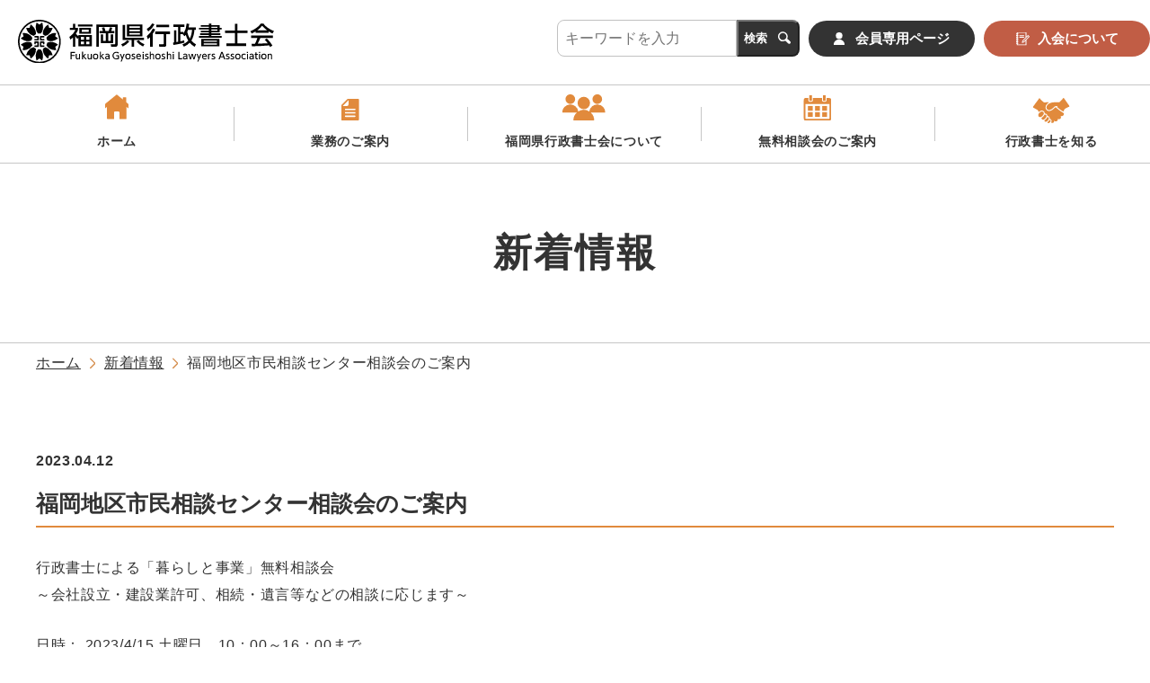

--- FILE ---
content_type: text/html; charset=UTF-8
request_url: https://gyosei-fukuoka.or.jp/news/%E7%A6%8F%E5%B2%A1%E5%9C%B0%E5%8C%BA%E5%B8%82%E6%B0%91%E7%9B%B8%E8%AB%87%E3%82%BB%E3%83%B3%E3%82%BF%E3%83%BC%E7%9B%B8%E8%AB%87%E4%BC%9A%E3%81%AE%E3%81%94%E6%A1%88%E5%86%85/
body_size: 10042
content:
<!doctype html>
<html lang="ja">
<head>
	<meta name="facebook-domain-verification" content="1hwrzl1ow4t7fo6uq985ocpu0tbs2n" />
	<meta charset="UTF-8">
	<meta http-equiv="x-ua-compatible" content="ie=edge">
	<meta name="viewport" content="width=device-width,initial-scale=1.0,maximum-scale=1,shrink-to-fit=no">
	<meta name="format-detection" content="telephone=no">
	<meta name="robots" content="index , follow">

	<meta name='robots' content='index, follow, max-image-preview:large, max-snippet:-1, max-video-preview:-1' />

	<!-- This site is optimized with the Yoast SEO plugin v26.8 - https://yoast.com/product/yoast-seo-wordpress/ -->
	<title>福岡地区市民相談センター相談会のご案内 - 福岡県行政書士会</title>
	<link rel="canonical" href="https://gyosei-fukuoka.or.jp/news/福岡地区市民相談センター相談会のご案内/" />
	<meta property="og:locale" content="ja_JP" />
	<meta property="og:type" content="article" />
	<meta property="og:title" content="福岡地区市民相談センター相談会のご案内 - 福岡県行政書士会" />
	<meta property="og:description" content="行政書士による「暮らしと事業」無料相談会 ～会社設立・建設業許可、相続・遺言等などの相談に応じます～ 日時： 2023/4/15 土曜日　10：00～16：00まで 場所： 和白地域交流センター（コミセンわじろ） ★予約 [&hellip;]" />
	<meta property="og:url" content="https://gyosei-fukuoka.or.jp/news/福岡地区市民相談センター相談会のご案内/" />
	<meta property="og:site_name" content="福岡県行政書士会" />
	<meta property="article:publisher" content="https://www.facebook.com/gyosei.fukuoka/" />
	<meta property="article:published_time" content="2023-04-12T08:00:28+00:00" />
	<meta property="og:image" content="https://gyosei-fukuoka.or.jp/wp-content/uploads/2025/07/O.png" />
	<meta property="og:image:width" content="1200" />
	<meta property="og:image:height" content="675" />
	<meta property="og:image:type" content="image/png" />
	<meta name="author" content="福岡県行政書士会" />
	<meta name="twitter:card" content="summary_large_image" />
	<meta name="twitter:creator" content="@gyoseifukuoka" />
	<meta name="twitter:site" content="@gyoseifukuoka" />
	<meta name="twitter:label1" content="執筆者" />
	<meta name="twitter:data1" content="福岡県行政書士会" />
	<meta name="twitter:label2" content="推定読み取り時間" />
	<meta name="twitter:data2" content="1分" />
	<script type="application/ld+json" class="yoast-schema-graph">{"@context":"https://schema.org","@graph":[{"@type":"Article","@id":"https://gyosei-fukuoka.or.jp/news/%e7%a6%8f%e5%b2%a1%e5%9c%b0%e5%8c%ba%e5%b8%82%e6%b0%91%e7%9b%b8%e8%ab%87%e3%82%bb%e3%83%b3%e3%82%bf%e3%83%bc%e7%9b%b8%e8%ab%87%e4%bc%9a%e3%81%ae%e3%81%94%e6%a1%88%e5%86%85/#article","isPartOf":{"@id":"https://gyosei-fukuoka.or.jp/news/%e7%a6%8f%e5%b2%a1%e5%9c%b0%e5%8c%ba%e5%b8%82%e6%b0%91%e7%9b%b8%e8%ab%87%e3%82%bb%e3%83%b3%e3%82%bf%e3%83%bc%e7%9b%b8%e8%ab%87%e4%bc%9a%e3%81%ae%e3%81%94%e6%a1%88%e5%86%85/"},"author":{"name":"福岡県行政書士会","@id":"https://gyosei-fukuoka.or.jp/#/schema/person/b45c557a5af210e05c89726b4b4e919a"},"headline":"福岡地区市民相談センター相談会のご案内","datePublished":"2023-04-12T08:00:28+00:00","mainEntityOfPage":{"@id":"https://gyosei-fukuoka.or.jp/news/%e7%a6%8f%e5%b2%a1%e5%9c%b0%e5%8c%ba%e5%b8%82%e6%b0%91%e7%9b%b8%e8%ab%87%e3%82%bb%e3%83%b3%e3%82%bf%e3%83%bc%e7%9b%b8%e8%ab%87%e4%bc%9a%e3%81%ae%e3%81%94%e6%a1%88%e5%86%85/"},"wordCount":0,"inLanguage":"ja"},{"@type":"WebPage","@id":"https://gyosei-fukuoka.or.jp/news/%e7%a6%8f%e5%b2%a1%e5%9c%b0%e5%8c%ba%e5%b8%82%e6%b0%91%e7%9b%b8%e8%ab%87%e3%82%bb%e3%83%b3%e3%82%bf%e3%83%bc%e7%9b%b8%e8%ab%87%e4%bc%9a%e3%81%ae%e3%81%94%e6%a1%88%e5%86%85/","url":"https://gyosei-fukuoka.or.jp/news/%e7%a6%8f%e5%b2%a1%e5%9c%b0%e5%8c%ba%e5%b8%82%e6%b0%91%e7%9b%b8%e8%ab%87%e3%82%bb%e3%83%b3%e3%82%bf%e3%83%bc%e7%9b%b8%e8%ab%87%e4%bc%9a%e3%81%ae%e3%81%94%e6%a1%88%e5%86%85/","name":"福岡地区市民相談センター相談会のご案内 - 福岡県行政書士会","isPartOf":{"@id":"https://gyosei-fukuoka.or.jp/#website"},"datePublished":"2023-04-12T08:00:28+00:00","author":{"@id":"https://gyosei-fukuoka.or.jp/#/schema/person/b45c557a5af210e05c89726b4b4e919a"},"breadcrumb":{"@id":"https://gyosei-fukuoka.or.jp/news/%e7%a6%8f%e5%b2%a1%e5%9c%b0%e5%8c%ba%e5%b8%82%e6%b0%91%e7%9b%b8%e8%ab%87%e3%82%bb%e3%83%b3%e3%82%bf%e3%83%bc%e7%9b%b8%e8%ab%87%e4%bc%9a%e3%81%ae%e3%81%94%e6%a1%88%e5%86%85/#breadcrumb"},"inLanguage":"ja","potentialAction":[{"@type":"ReadAction","target":["https://gyosei-fukuoka.or.jp/news/%e7%a6%8f%e5%b2%a1%e5%9c%b0%e5%8c%ba%e5%b8%82%e6%b0%91%e7%9b%b8%e8%ab%87%e3%82%bb%e3%83%b3%e3%82%bf%e3%83%bc%e7%9b%b8%e8%ab%87%e4%bc%9a%e3%81%ae%e3%81%94%e6%a1%88%e5%86%85/"]}]},{"@type":"BreadcrumbList","@id":"https://gyosei-fukuoka.or.jp/news/%e7%a6%8f%e5%b2%a1%e5%9c%b0%e5%8c%ba%e5%b8%82%e6%b0%91%e7%9b%b8%e8%ab%87%e3%82%bb%e3%83%b3%e3%82%bf%e3%83%bc%e7%9b%b8%e8%ab%87%e4%bc%9a%e3%81%ae%e3%81%94%e6%a1%88%e5%86%85/#breadcrumb","itemListElement":[{"@type":"ListItem","position":1,"name":"ホーム","item":"https://gyosei-fukuoka.or.jp/"},{"@type":"ListItem","position":2,"name":"福岡地区市民相談センター相談会のご案内"}]},{"@type":"WebSite","@id":"https://gyosei-fukuoka.or.jp/#website","url":"https://gyosei-fukuoka.or.jp/","name":"福岡県行政書士会","description":"福岡県行政書士会","potentialAction":[{"@type":"SearchAction","target":{"@type":"EntryPoint","urlTemplate":"https://gyosei-fukuoka.or.jp/?s={search_term_string}"},"query-input":{"@type":"PropertyValueSpecification","valueRequired":true,"valueName":"search_term_string"}}],"inLanguage":"ja"},{"@type":"Person","@id":"https://gyosei-fukuoka.or.jp/#/schema/person/b45c557a5af210e05c89726b4b4e919a","name":"福岡県行政書士会","image":{"@type":"ImageObject","inLanguage":"ja","@id":"https://gyosei-fukuoka.or.jp/#/schema/person/image/","url":"https://secure.gravatar.com/avatar/a2eebe49dd79ccbd34dd346aa1371419214ddfb91a0e22384fcef76ddf666dfa?s=96&d=mm&r=g","contentUrl":"https://secure.gravatar.com/avatar/a2eebe49dd79ccbd34dd346aa1371419214ddfb91a0e22384fcef76ddf666dfa?s=96&d=mm&r=g","caption":"福岡県行政書士会"},"url":"https://gyosei-fukuoka.or.jp/author/fukuoka-gyosei/"}]}</script>
	<!-- / Yoast SEO plugin. -->


<link rel="alternate" type="application/rss+xml" title="福岡県行政書士会 &raquo; フィード" href="https://gyosei-fukuoka.or.jp/feed/" />
<link rel="alternate" type="application/rss+xml" title="福岡県行政書士会 &raquo; コメントフィード" href="https://gyosei-fukuoka.or.jp/comments/feed/" />
<link rel="alternate" title="oEmbed (JSON)" type="application/json+oembed" href="https://gyosei-fukuoka.or.jp/wp-json/oembed/1.0/embed?url=https%3A%2F%2Fgyosei-fukuoka.or.jp%2Fnews%2F%25e7%25a6%258f%25e5%25b2%25a1%25e5%259c%25b0%25e5%258c%25ba%25e5%25b8%2582%25e6%25b0%2591%25e7%259b%25b8%25e8%25ab%2587%25e3%2582%25bb%25e3%2583%25b3%25e3%2582%25bf%25e3%2583%25bc%25e7%259b%25b8%25e8%25ab%2587%25e4%25bc%259a%25e3%2581%25ae%25e3%2581%2594%25e6%25a1%2588%25e5%2586%2585%2F" />
<link rel="alternate" title="oEmbed (XML)" type="text/xml+oembed" href="https://gyosei-fukuoka.or.jp/wp-json/oembed/1.0/embed?url=https%3A%2F%2Fgyosei-fukuoka.or.jp%2Fnews%2F%25e7%25a6%258f%25e5%25b2%25a1%25e5%259c%25b0%25e5%258c%25ba%25e5%25b8%2582%25e6%25b0%2591%25e7%259b%25b8%25e8%25ab%2587%25e3%2582%25bb%25e3%2583%25b3%25e3%2582%25bf%25e3%2583%25bc%25e7%259b%25b8%25e8%25ab%2587%25e4%25bc%259a%25e3%2581%25ae%25e3%2581%2594%25e6%25a1%2588%25e5%2586%2585%2F&#038;format=xml" />
<style id='wp-img-auto-sizes-contain-inline-css'>
img:is([sizes=auto i],[sizes^="auto," i]){contain-intrinsic-size:3000px 1500px}
/*# sourceURL=wp-img-auto-sizes-contain-inline-css */
</style>
<style id='wp-emoji-styles-inline-css'>

	img.wp-smiley, img.emoji {
		display: inline !important;
		border: none !important;
		box-shadow: none !important;
		height: 1em !important;
		width: 1em !important;
		margin: 0 0.07em !important;
		vertical-align: -0.1em !important;
		background: none !important;
		padding: 0 !important;
	}
/*# sourceURL=wp-emoji-styles-inline-css */
</style>
<style id='wp-block-library-inline-css'>
:root{--wp-block-synced-color:#7a00df;--wp-block-synced-color--rgb:122,0,223;--wp-bound-block-color:var(--wp-block-synced-color);--wp-editor-canvas-background:#ddd;--wp-admin-theme-color:#007cba;--wp-admin-theme-color--rgb:0,124,186;--wp-admin-theme-color-darker-10:#006ba1;--wp-admin-theme-color-darker-10--rgb:0,107,160.5;--wp-admin-theme-color-darker-20:#005a87;--wp-admin-theme-color-darker-20--rgb:0,90,135;--wp-admin-border-width-focus:2px}@media (min-resolution:192dpi){:root{--wp-admin-border-width-focus:1.5px}}.wp-element-button{cursor:pointer}:root .has-very-light-gray-background-color{background-color:#eee}:root .has-very-dark-gray-background-color{background-color:#313131}:root .has-very-light-gray-color{color:#eee}:root .has-very-dark-gray-color{color:#313131}:root .has-vivid-green-cyan-to-vivid-cyan-blue-gradient-background{background:linear-gradient(135deg,#00d084,#0693e3)}:root .has-purple-crush-gradient-background{background:linear-gradient(135deg,#34e2e4,#4721fb 50%,#ab1dfe)}:root .has-hazy-dawn-gradient-background{background:linear-gradient(135deg,#faaca8,#dad0ec)}:root .has-subdued-olive-gradient-background{background:linear-gradient(135deg,#fafae1,#67a671)}:root .has-atomic-cream-gradient-background{background:linear-gradient(135deg,#fdd79a,#004a59)}:root .has-nightshade-gradient-background{background:linear-gradient(135deg,#330968,#31cdcf)}:root .has-midnight-gradient-background{background:linear-gradient(135deg,#020381,#2874fc)}:root{--wp--preset--font-size--normal:16px;--wp--preset--font-size--huge:42px}.has-regular-font-size{font-size:1em}.has-larger-font-size{font-size:2.625em}.has-normal-font-size{font-size:var(--wp--preset--font-size--normal)}.has-huge-font-size{font-size:var(--wp--preset--font-size--huge)}.has-text-align-center{text-align:center}.has-text-align-left{text-align:left}.has-text-align-right{text-align:right}.has-fit-text{white-space:nowrap!important}#end-resizable-editor-section{display:none}.aligncenter{clear:both}.items-justified-left{justify-content:flex-start}.items-justified-center{justify-content:center}.items-justified-right{justify-content:flex-end}.items-justified-space-between{justify-content:space-between}.screen-reader-text{border:0;clip-path:inset(50%);height:1px;margin:-1px;overflow:hidden;padding:0;position:absolute;width:1px;word-wrap:normal!important}.screen-reader-text:focus{background-color:#ddd;clip-path:none;color:#444;display:block;font-size:1em;height:auto;left:5px;line-height:normal;padding:15px 23px 14px;text-decoration:none;top:5px;width:auto;z-index:100000}html :where(.has-border-color){border-style:solid}html :where([style*=border-top-color]){border-top-style:solid}html :where([style*=border-right-color]){border-right-style:solid}html :where([style*=border-bottom-color]){border-bottom-style:solid}html :where([style*=border-left-color]){border-left-style:solid}html :where([style*=border-width]){border-style:solid}html :where([style*=border-top-width]){border-top-style:solid}html :where([style*=border-right-width]){border-right-style:solid}html :where([style*=border-bottom-width]){border-bottom-style:solid}html :where([style*=border-left-width]){border-left-style:solid}html :where(img[class*=wp-image-]){height:auto;max-width:100%}:where(figure){margin:0 0 1em}html :where(.is-position-sticky){--wp-admin--admin-bar--position-offset:var(--wp-admin--admin-bar--height,0px)}@media screen and (max-width:600px){html :where(.is-position-sticky){--wp-admin--admin-bar--position-offset:0px}}

/*# sourceURL=wp-block-library-inline-css */
</style><style id='global-styles-inline-css'>
:root{--wp--preset--aspect-ratio--square: 1;--wp--preset--aspect-ratio--4-3: 4/3;--wp--preset--aspect-ratio--3-4: 3/4;--wp--preset--aspect-ratio--3-2: 3/2;--wp--preset--aspect-ratio--2-3: 2/3;--wp--preset--aspect-ratio--16-9: 16/9;--wp--preset--aspect-ratio--9-16: 9/16;--wp--preset--color--black: #000000;--wp--preset--color--cyan-bluish-gray: #abb8c3;--wp--preset--color--white: #ffffff;--wp--preset--color--pale-pink: #f78da7;--wp--preset--color--vivid-red: #cf2e2e;--wp--preset--color--luminous-vivid-orange: #ff6900;--wp--preset--color--luminous-vivid-amber: #fcb900;--wp--preset--color--light-green-cyan: #7bdcb5;--wp--preset--color--vivid-green-cyan: #00d084;--wp--preset--color--pale-cyan-blue: #8ed1fc;--wp--preset--color--vivid-cyan-blue: #0693e3;--wp--preset--color--vivid-purple: #9b51e0;--wp--preset--gradient--vivid-cyan-blue-to-vivid-purple: linear-gradient(135deg,rgb(6,147,227) 0%,rgb(155,81,224) 100%);--wp--preset--gradient--light-green-cyan-to-vivid-green-cyan: linear-gradient(135deg,rgb(122,220,180) 0%,rgb(0,208,130) 100%);--wp--preset--gradient--luminous-vivid-amber-to-luminous-vivid-orange: linear-gradient(135deg,rgb(252,185,0) 0%,rgb(255,105,0) 100%);--wp--preset--gradient--luminous-vivid-orange-to-vivid-red: linear-gradient(135deg,rgb(255,105,0) 0%,rgb(207,46,46) 100%);--wp--preset--gradient--very-light-gray-to-cyan-bluish-gray: linear-gradient(135deg,rgb(238,238,238) 0%,rgb(169,184,195) 100%);--wp--preset--gradient--cool-to-warm-spectrum: linear-gradient(135deg,rgb(74,234,220) 0%,rgb(151,120,209) 20%,rgb(207,42,186) 40%,rgb(238,44,130) 60%,rgb(251,105,98) 80%,rgb(254,248,76) 100%);--wp--preset--gradient--blush-light-purple: linear-gradient(135deg,rgb(255,206,236) 0%,rgb(152,150,240) 100%);--wp--preset--gradient--blush-bordeaux: linear-gradient(135deg,rgb(254,205,165) 0%,rgb(254,45,45) 50%,rgb(107,0,62) 100%);--wp--preset--gradient--luminous-dusk: linear-gradient(135deg,rgb(255,203,112) 0%,rgb(199,81,192) 50%,rgb(65,88,208) 100%);--wp--preset--gradient--pale-ocean: linear-gradient(135deg,rgb(255,245,203) 0%,rgb(182,227,212) 50%,rgb(51,167,181) 100%);--wp--preset--gradient--electric-grass: linear-gradient(135deg,rgb(202,248,128) 0%,rgb(113,206,126) 100%);--wp--preset--gradient--midnight: linear-gradient(135deg,rgb(2,3,129) 0%,rgb(40,116,252) 100%);--wp--preset--font-size--small: 13px;--wp--preset--font-size--medium: 20px;--wp--preset--font-size--large: 36px;--wp--preset--font-size--x-large: 42px;--wp--preset--spacing--20: 0.44rem;--wp--preset--spacing--30: 0.67rem;--wp--preset--spacing--40: 1rem;--wp--preset--spacing--50: 1.5rem;--wp--preset--spacing--60: 2.25rem;--wp--preset--spacing--70: 3.38rem;--wp--preset--spacing--80: 5.06rem;--wp--preset--shadow--natural: 6px 6px 9px rgba(0, 0, 0, 0.2);--wp--preset--shadow--deep: 12px 12px 50px rgba(0, 0, 0, 0.4);--wp--preset--shadow--sharp: 6px 6px 0px rgba(0, 0, 0, 0.2);--wp--preset--shadow--outlined: 6px 6px 0px -3px rgb(255, 255, 255), 6px 6px rgb(0, 0, 0);--wp--preset--shadow--crisp: 6px 6px 0px rgb(0, 0, 0);}:where(.is-layout-flex){gap: 0.5em;}:where(.is-layout-grid){gap: 0.5em;}body .is-layout-flex{display: flex;}.is-layout-flex{flex-wrap: wrap;align-items: center;}.is-layout-flex > :is(*, div){margin: 0;}body .is-layout-grid{display: grid;}.is-layout-grid > :is(*, div){margin: 0;}:where(.wp-block-columns.is-layout-flex){gap: 2em;}:where(.wp-block-columns.is-layout-grid){gap: 2em;}:where(.wp-block-post-template.is-layout-flex){gap: 1.25em;}:where(.wp-block-post-template.is-layout-grid){gap: 1.25em;}.has-black-color{color: var(--wp--preset--color--black) !important;}.has-cyan-bluish-gray-color{color: var(--wp--preset--color--cyan-bluish-gray) !important;}.has-white-color{color: var(--wp--preset--color--white) !important;}.has-pale-pink-color{color: var(--wp--preset--color--pale-pink) !important;}.has-vivid-red-color{color: var(--wp--preset--color--vivid-red) !important;}.has-luminous-vivid-orange-color{color: var(--wp--preset--color--luminous-vivid-orange) !important;}.has-luminous-vivid-amber-color{color: var(--wp--preset--color--luminous-vivid-amber) !important;}.has-light-green-cyan-color{color: var(--wp--preset--color--light-green-cyan) !important;}.has-vivid-green-cyan-color{color: var(--wp--preset--color--vivid-green-cyan) !important;}.has-pale-cyan-blue-color{color: var(--wp--preset--color--pale-cyan-blue) !important;}.has-vivid-cyan-blue-color{color: var(--wp--preset--color--vivid-cyan-blue) !important;}.has-vivid-purple-color{color: var(--wp--preset--color--vivid-purple) !important;}.has-black-background-color{background-color: var(--wp--preset--color--black) !important;}.has-cyan-bluish-gray-background-color{background-color: var(--wp--preset--color--cyan-bluish-gray) !important;}.has-white-background-color{background-color: var(--wp--preset--color--white) !important;}.has-pale-pink-background-color{background-color: var(--wp--preset--color--pale-pink) !important;}.has-vivid-red-background-color{background-color: var(--wp--preset--color--vivid-red) !important;}.has-luminous-vivid-orange-background-color{background-color: var(--wp--preset--color--luminous-vivid-orange) !important;}.has-luminous-vivid-amber-background-color{background-color: var(--wp--preset--color--luminous-vivid-amber) !important;}.has-light-green-cyan-background-color{background-color: var(--wp--preset--color--light-green-cyan) !important;}.has-vivid-green-cyan-background-color{background-color: var(--wp--preset--color--vivid-green-cyan) !important;}.has-pale-cyan-blue-background-color{background-color: var(--wp--preset--color--pale-cyan-blue) !important;}.has-vivid-cyan-blue-background-color{background-color: var(--wp--preset--color--vivid-cyan-blue) !important;}.has-vivid-purple-background-color{background-color: var(--wp--preset--color--vivid-purple) !important;}.has-black-border-color{border-color: var(--wp--preset--color--black) !important;}.has-cyan-bluish-gray-border-color{border-color: var(--wp--preset--color--cyan-bluish-gray) !important;}.has-white-border-color{border-color: var(--wp--preset--color--white) !important;}.has-pale-pink-border-color{border-color: var(--wp--preset--color--pale-pink) !important;}.has-vivid-red-border-color{border-color: var(--wp--preset--color--vivid-red) !important;}.has-luminous-vivid-orange-border-color{border-color: var(--wp--preset--color--luminous-vivid-orange) !important;}.has-luminous-vivid-amber-border-color{border-color: var(--wp--preset--color--luminous-vivid-amber) !important;}.has-light-green-cyan-border-color{border-color: var(--wp--preset--color--light-green-cyan) !important;}.has-vivid-green-cyan-border-color{border-color: var(--wp--preset--color--vivid-green-cyan) !important;}.has-pale-cyan-blue-border-color{border-color: var(--wp--preset--color--pale-cyan-blue) !important;}.has-vivid-cyan-blue-border-color{border-color: var(--wp--preset--color--vivid-cyan-blue) !important;}.has-vivid-purple-border-color{border-color: var(--wp--preset--color--vivid-purple) !important;}.has-vivid-cyan-blue-to-vivid-purple-gradient-background{background: var(--wp--preset--gradient--vivid-cyan-blue-to-vivid-purple) !important;}.has-light-green-cyan-to-vivid-green-cyan-gradient-background{background: var(--wp--preset--gradient--light-green-cyan-to-vivid-green-cyan) !important;}.has-luminous-vivid-amber-to-luminous-vivid-orange-gradient-background{background: var(--wp--preset--gradient--luminous-vivid-amber-to-luminous-vivid-orange) !important;}.has-luminous-vivid-orange-to-vivid-red-gradient-background{background: var(--wp--preset--gradient--luminous-vivid-orange-to-vivid-red) !important;}.has-very-light-gray-to-cyan-bluish-gray-gradient-background{background: var(--wp--preset--gradient--very-light-gray-to-cyan-bluish-gray) !important;}.has-cool-to-warm-spectrum-gradient-background{background: var(--wp--preset--gradient--cool-to-warm-spectrum) !important;}.has-blush-light-purple-gradient-background{background: var(--wp--preset--gradient--blush-light-purple) !important;}.has-blush-bordeaux-gradient-background{background: var(--wp--preset--gradient--blush-bordeaux) !important;}.has-luminous-dusk-gradient-background{background: var(--wp--preset--gradient--luminous-dusk) !important;}.has-pale-ocean-gradient-background{background: var(--wp--preset--gradient--pale-ocean) !important;}.has-electric-grass-gradient-background{background: var(--wp--preset--gradient--electric-grass) !important;}.has-midnight-gradient-background{background: var(--wp--preset--gradient--midnight) !important;}.has-small-font-size{font-size: var(--wp--preset--font-size--small) !important;}.has-medium-font-size{font-size: var(--wp--preset--font-size--medium) !important;}.has-large-font-size{font-size: var(--wp--preset--font-size--large) !important;}.has-x-large-font-size{font-size: var(--wp--preset--font-size--x-large) !important;}
/*# sourceURL=global-styles-inline-css */
</style>

<style id='classic-theme-styles-inline-css'>
/*! This file is auto-generated */
.wp-block-button__link{color:#fff;background-color:#32373c;border-radius:9999px;box-shadow:none;text-decoration:none;padding:calc(.667em + 2px) calc(1.333em + 2px);font-size:1.125em}.wp-block-file__button{background:#32373c;color:#fff;text-decoration:none}
/*# sourceURL=/wp-includes/css/classic-themes.min.css */
</style>
<link rel='stylesheet' id='gyosei-fukuoka-style-css' href='https://gyosei-fukuoka.or.jp/wp-content/themes/gyosei-fukuoka/style.css?ver=1.0.0' media='all' />
<link rel="https://api.w.org/" href="https://gyosei-fukuoka.or.jp/wp-json/" /><link rel="alternate" title="JSON" type="application/json" href="https://gyosei-fukuoka.or.jp/wp-json/wp/v2/posts/704" /><link rel="EditURI" type="application/rsd+xml" title="RSD" href="https://gyosei-fukuoka.or.jp/xmlrpc.php?rsd" />
<meta name="generator" content="WordPress 6.9" />
<link rel='shortlink' href='https://gyosei-fukuoka.or.jp/?p=704' />
<link rel="icon" href="https://gyosei-fukuoka.or.jp/wp-content/uploads/2022/12/cropped-cropped-福岡県行政書士会-32x32-1-32x32.png" sizes="32x32" />
<link rel="icon" href="https://gyosei-fukuoka.or.jp/wp-content/uploads/2022/12/cropped-cropped-福岡県行政書士会-32x32-1-192x192.png" sizes="192x192" />
<link rel="apple-touch-icon" href="https://gyosei-fukuoka.or.jp/wp-content/uploads/2022/12/cropped-cropped-福岡県行政書士会-32x32-1-180x180.png" />
<meta name="msapplication-TileImage" content="https://gyosei-fukuoka.or.jp/wp-content/uploads/2022/12/cropped-cropped-福岡県行政書士会-32x32-1-270x270.png" />
	<meta name="theme-color" content="#000">
	<meta name="msapplication-TileColor" content="#000">
	<meta name="format-detection" content="telephone=no">
	<link rel="icon" type="image/x-icon" href="favicon.ico">
	<link rel="stylesheet" href="https://cdn.jsdelivr.net/npm/swiper@7.4.1/swiper-bundle.min.css"/>
    <link rel="stylesheet" id="gyosei-fukuoka-style-css" href="https://gyosei-fukuoka.or.jp/wp-content/themes/gyosei-fukuoka/_assets/css/add.css" media="all">
<script type="text/javascript">

  var _gaq = _gaq || [];
  _gaq.push(['_setAccount', 'UA-19210328-1']);
  _gaq.push(['_trackPageview']);

  (function() {
    var ga = document.createElement('script'); ga.type = 'text/javascript'; ga.async = true;
    ga.src = ('https:' == document.location.protocol ? 'https://ssl' : 'http://www') + '.google-analytics.com/ga.js';
    var s = document.getElementsByTagName('script')[0]; s.parentNode.insertBefore(ga, s);
  })();

</script>
</head>

<body class="wp-singular post-template-default single single-post postid-704 single-format-standard wp-theme-gyosei-fukuoka">
<div class="l-body bg-base top">
	<div class="bg-base__item">
		<header class="p-header  l-header" role="banner">
			<div class="p-header__wrap">
				<div class="p-header__head">
					<div class="p-header__logo">
						<h1 class="c-logo01">
							<a href="/">
								<picture>
									<source media="(max-width: 768px)" srcset="https://gyosei-fukuoka.or.jp/wp-content/themes/gyosei-fukuoka/_assets/img/common/logo_base_sp.svg">
									<img src="https://gyosei-fukuoka.or.jp/wp-content/themes/gyosei-fukuoka/_assets/img/common/logo_base.svg" alt="ロゴ：福岡県行政書士会" class="">
								</picture>
							</a>
						</h1>
					</div>
					<div class="p-header__info">
						<ul class="p-head-list">
							<li class="p-head-list__item">
								<form method="post" action="/">
									<div class="p-search01">
										<div class="p-search01__input">
											<input type="search" name="s" placeholder="キーワードを入力">
										</div>
										<div class="p-search01__btn">
                                        <span class="submit">
											<input type="submit" value="検索">
										</span>
										</div>
									</div>
								</form>
							</li>
							<li class="p-head-list__item">
								<a href="https://member.gyosei-fukuoka.or.jp/" class="c-btn-base01 -general">
									<span>会員専用ページ</span>
								</a>
							</li>
							<li class="p-head-list__item">
								<a href="/about/join/" class="c-btn-base01 -red -about">
									<span>入会について</span>
								</a>
							</li>
						</ul>
					</div>
				</div>
				<div class="p-header__nav">
					<nav class="p-gNavSP" role="navigation">
						<button type="button" class="burger" aria-expanded="false" aria-label="メニューの開閉ボタン" aria-controls="gnav">
							<span class="x"></span>
							<span class="y"></span>
							<span class="z"></span>
						</button>
						<div class="p-gNavSP__wrap" id="gnav">
							<div class="p-gNavSP__box">
								<div class="p-gNavSP__btn">
									<a href="https://member.gyosei-fukuoka.or.jp/" class="c-btn-base01 -general">
										<span>会員専用ページ</span>
									</a>
								</div>
								<div class="p-gNavSP__btn">
									<a href="/about/join/" class="c-btn-base01 -red -about">
										<span>入会について</span>
									</a>
								</div>
								<ul class="p-gNavSP__list -five">
									<li class="p-gNavSP__item">
										<a href="/" class="c-icon-nav -home">
											ホーム
										</a>
									</li>
									<li class="p-gNavSP__item">
										<a href="/business/" class="c-icon-nav -info">
											業務のご案内
										</a>
									</li>
									<li class="p-gNavSP__item">
										<a href="/about/" class="c-icon-nav -about">
											福岡県行政書士会について
										</a>
									</li>
									<li class="p-gNavSP__item">
										<a href="/consult/" class="c-icon-nav -consultation">
											無料相談会のご案内
										</a>
									</li>
									<li class="p-gNavSP__item">
										<a href="/know/" class="c-icon-nav -know">
											行政書士を知る
										</a>
									</li>
									<li class="p-gNavSP__item u-pc-hidden">
										<a href="/sitemap/" class="c-icon-nav">
											サイトマップ
										</a>
									</li>
								</ul>
								<div class="p-gNavSP__search">
									<form method="post" action="/">
										<div class="p-search01">
											<div class="p-search01__input">
												<input type="search" name="s" placeholder="キーワードを入力">
											</div>
											<div class="p-search01__btn">
                                        <span class="submit">
											<input type="submit" value="検索">
										</span>
											</div>
										</div>
									</form>
								</div>
							</div>
						</div>
					</nav>
				</div>

			</div>
		</header>

		<main class="l-main" role="main">
			<article class="content">
				<div class="p-sub-visual">
					<h1 class="p-sub-visual__title">新着情報</h1>
				</div>
				<div class="l-wrapper">
					<div class="p-breadcrumb">
						<div class="p-breadcrumb__group">
							<div class="p-bread-crumb__head">
								<a href="/" class="">ホーム</a>
							</div>
							<div class="p-bread-crumb__item">
								<a href="/news" class="">新着情報</a>
							</div>
							<div class="p-bread-crumb__item">
							福岡地区市民相談センター相談会のご案内							</div>
						</div>
					</div>
					<div class="p-news-detail -pb-plus">
						<div class="p-news-detail__meta">
							<time class="p-news-detail__data">2023.04.12</time>
<!--
							<div class="p-news-detail__category">
								<span class="c-category-mark">未分類</span>
							</div>
-->
						</div>
						<div class="p-news-detail__contents">
							<h2>福岡地区市民相談センター相談会のご案内</h2>
							<div class="the-content"><p>行政書士による「暮らしと事業」無料相談会<br />
～会社設立・建設業許可、相続・遺言等などの相談に応じます～</p>
<p>日時： 2023/4/15 土曜日　10：00～16：00まで<br />
場所： 和白地域交流センター（コミセンわじろ）</p>
<p>★予約は不要ですが、受付時間は10時～15時30分までとします。</p>
</div>
						</div>
					
						<div class="p-news-detail__link">
							<a href="/news" class="c-return-btn01">一覧へ戻る</a>
						</div>
					</div>
				</div>
                				<section class="sec-banner">
					<div class="l-wrapper">
						<ul class="sec-banner__list">
                            <li class="sec-banner__item">
                                <a href="/adr/"><img src="https://gyosei-fukuoka.or.jp/wp-content/themes/gyosei-fukuoka/_assets/img/common/banner_adr_center.png" alt="バナー：行政書士ADRセンター福岡"></a>
                            </li>
                            <li class="sec-banner__item">
                                <a href="https://www.cosmos-fukuoka.org/" target="_blank"><img src="https://gyosei-fukuoka.or.jp/wp-content/themes/gyosei-fukuoka/_assets/img/common/banner_cosmo_center.png" alt="バナー：一般社団法人コスモス成人後見センター福岡支部"></a>
                            </li>
                            <li class="sec-banner__item">
                                <a href="http://www.sendanren.jp/" target="_blank"><img src="https://gyosei-fukuoka.or.jp/wp-content/themes/gyosei-fukuoka/_assets/img/common/banner_free_consultation.png" alt="バナー：専門職共同、無料相談会"></a>
                            </li>
							<li class="sec-banner__item">
								<a href="https://www.facebook.com/gyosei.fukuoka/" target="_blank"><img src="https://gyosei-fukuoka.or.jp/wp-content/themes/gyosei-fukuoka/_assets/img/common/banner_fb.png" alt="バナー:フェイスブック"></a>
                                
							</li>
						</ul>
					</div>
				</section>			</article>
		</main>
		<footer class="p-footer l-footer" role="contentinfo">
			<div class="l-wrapper">
				<div class="p-footer__contents">
					<div class="p-footer__item">
						<h1 class="c-footer-logo">
							<img src="https://gyosei-fukuoka.or.jp/wp-content/themes/gyosei-fukuoka/_assets/img/common/footer_logo.svg" alt="ロゴ：福岡県行政書士会フッターロゴ">
						</h1>
						<div class="p-address">
							<div class="p-address__place">
								〒812-0045<br>
								福岡市博多区東公園2番31号
							</div>
							<div class="p-address__tel">
								<span>TEL：</span>092-641-2501<br>
								<span>FAX：</span>092-641-2503
							</div>
						</div>
					</div>
					<div class="p-footer__item">
						<div class="p-footer-nav">
							<ul class="p-footer-nav__list">
								<li class="p-footer-nav__item">
									<a href="/" class="c-nav-link01"><span>ホーム</span></a>
								</li>
								<li class="p-footer-nav__item">
									<a href="/news/" class="c-nav-link01"><span>新着情報</span></a>
								</li>
								<li class="p-footer-nav__item">
									<a href="/business/" class="c-nav-link01"><span>業務のご案内</span></a>
								</li>
								<li class="p-footer-nav__item">
									<a href="/about/" class="c-nav-link01"><span>福岡県行政書士会について</span></a>
								</li>
							</ul>
						</div>
					</div>
					<div class="p-footer__item">
						<div class="p-footer-nav">
							<ul class="p-footer-nav__list">
								<li class="p-footer-nav__item">
									<a href="/consult/" class="c-nav-link01"><span>無料相談会のご案内</span></a>
								</li>
								<li class="p-footer-nav__item">
									<a href="/know/" class="c-nav-link01"><span>行政書士を知る</span></a>
								</li>
								<li class="p-footer-nav__item">
									<a href="/sitemap/" class="c-nav-link01"><span>サイトマップ</span></a>
								</li>
								<li class="p-footer-nav__item">
									<a href="/policy/" class="c-nav-link01"><span>サイトポリシー</span></a>
								</li>
							</ul>
						</div>
					</div>
					<div class="p-footer__item">
                        <div class="p-footer__sns">
                            <div class="p-footer__sns-item">
                                <a href="https://www.facebook.com/gyosei.fukuoka/" class="c-link-fb" target="_blank"><img src="https://gyosei-fukuoka.or.jp/wp-content/themes/gyosei-fukuoka/_assets/img/common/banner_fb.svg" alt="アイコン：フェイスブック"></a>
                            </div>
                            <div class="p-footer__sns-item">
                                <a href="https://twitter.com/gyoseifukuoka" class="c-link-fb -small" target="_blank"><img src="https://gyosei-fukuoka.or.jp/wp-content/themes/gyosei-fukuoka/_assets/img/common/logo-black.png" alt=""></a>
                            </div>
                        </div>
					</div>
				</div>
			</div>
			<div class="p-footer__copy">
				<small>Copyright© 福岡県行政書士会 All rights reserved.</small>
			</div>
			<div class="footer__goTop" id="goTop">
				<a href="#" aria-label="ページトップへ" class="c-gotop-btn">
					<img src="https://gyosei-fukuoka.or.jp/wp-content/themes/gyosei-fukuoka/_assets/img/common/go-top.svg" alt="">
				</a>
			</div>
		</footer>
	</div>
</div><!--/.l-body-->
<script src="//code.jquery.com/jquery-3.2.1.min.js" integrity="sha256-hwg4gsxgFZhOsEEamdOYGBf13FyQuiTwlAQgxVSNgt4=" crossorigin="anonymous"></script>


<script src="https://cdn.jsdelivr.net/npm/swiper@7.4.1/swiper-bundle.min.js"></script>
<script src="https://gyosei-fukuoka.or.jp/wp-content/themes/gyosei-fukuoka/_assets/js/script.js"></script>
<script type="speculationrules">
{"prefetch":[{"source":"document","where":{"and":[{"href_matches":"/*"},{"not":{"href_matches":["/wp-*.php","/wp-admin/*","/wp-content/uploads/*","/wp-content/*","/wp-content/plugins/*","/wp-content/themes/gyosei-fukuoka/*","/*\\?(.+)"]}},{"not":{"selector_matches":"a[rel~=\"nofollow\"]"}},{"not":{"selector_matches":".no-prefetch, .no-prefetch a"}}]},"eagerness":"conservative"}]}
</script>
        <script type="text/javascript">
            /* <![CDATA[ */
           document.querySelectorAll("ul.nav-menu").forEach(
               ulist => { 
                    if (ulist.querySelectorAll("li").length == 0) {
                        ulist.style.display = "none";

                                            } 
                }
           );
            /* ]]> */
        </script>
        <script src="https://gyosei-fukuoka.or.jp/wp-content/themes/gyosei-fukuoka/js/navigation.js?ver=1.0.0" id="gyosei-fukuoka-navigation-js"></script>
<script id="wp-emoji-settings" type="application/json">
{"baseUrl":"https://s.w.org/images/core/emoji/17.0.2/72x72/","ext":".png","svgUrl":"https://s.w.org/images/core/emoji/17.0.2/svg/","svgExt":".svg","source":{"concatemoji":"https://gyosei-fukuoka.or.jp/wp-includes/js/wp-emoji-release.min.js?ver=6.9"}}
</script>
<script type="module">
/*! This file is auto-generated */
const a=JSON.parse(document.getElementById("wp-emoji-settings").textContent),o=(window._wpemojiSettings=a,"wpEmojiSettingsSupports"),s=["flag","emoji"];function i(e){try{var t={supportTests:e,timestamp:(new Date).valueOf()};sessionStorage.setItem(o,JSON.stringify(t))}catch(e){}}function c(e,t,n){e.clearRect(0,0,e.canvas.width,e.canvas.height),e.fillText(t,0,0);t=new Uint32Array(e.getImageData(0,0,e.canvas.width,e.canvas.height).data);e.clearRect(0,0,e.canvas.width,e.canvas.height),e.fillText(n,0,0);const a=new Uint32Array(e.getImageData(0,0,e.canvas.width,e.canvas.height).data);return t.every((e,t)=>e===a[t])}function p(e,t){e.clearRect(0,0,e.canvas.width,e.canvas.height),e.fillText(t,0,0);var n=e.getImageData(16,16,1,1);for(let e=0;e<n.data.length;e++)if(0!==n.data[e])return!1;return!0}function u(e,t,n,a){switch(t){case"flag":return n(e,"\ud83c\udff3\ufe0f\u200d\u26a7\ufe0f","\ud83c\udff3\ufe0f\u200b\u26a7\ufe0f")?!1:!n(e,"\ud83c\udde8\ud83c\uddf6","\ud83c\udde8\u200b\ud83c\uddf6")&&!n(e,"\ud83c\udff4\udb40\udc67\udb40\udc62\udb40\udc65\udb40\udc6e\udb40\udc67\udb40\udc7f","\ud83c\udff4\u200b\udb40\udc67\u200b\udb40\udc62\u200b\udb40\udc65\u200b\udb40\udc6e\u200b\udb40\udc67\u200b\udb40\udc7f");case"emoji":return!a(e,"\ud83e\u1fac8")}return!1}function f(e,t,n,a){let r;const o=(r="undefined"!=typeof WorkerGlobalScope&&self instanceof WorkerGlobalScope?new OffscreenCanvas(300,150):document.createElement("canvas")).getContext("2d",{willReadFrequently:!0}),s=(o.textBaseline="top",o.font="600 32px Arial",{});return e.forEach(e=>{s[e]=t(o,e,n,a)}),s}function r(e){var t=document.createElement("script");t.src=e,t.defer=!0,document.head.appendChild(t)}a.supports={everything:!0,everythingExceptFlag:!0},new Promise(t=>{let n=function(){try{var e=JSON.parse(sessionStorage.getItem(o));if("object"==typeof e&&"number"==typeof e.timestamp&&(new Date).valueOf()<e.timestamp+604800&&"object"==typeof e.supportTests)return e.supportTests}catch(e){}return null}();if(!n){if("undefined"!=typeof Worker&&"undefined"!=typeof OffscreenCanvas&&"undefined"!=typeof URL&&URL.createObjectURL&&"undefined"!=typeof Blob)try{var e="postMessage("+f.toString()+"("+[JSON.stringify(s),u.toString(),c.toString(),p.toString()].join(",")+"));",a=new Blob([e],{type:"text/javascript"});const r=new Worker(URL.createObjectURL(a),{name:"wpTestEmojiSupports"});return void(r.onmessage=e=>{i(n=e.data),r.terminate(),t(n)})}catch(e){}i(n=f(s,u,c,p))}t(n)}).then(e=>{for(const n in e)a.supports[n]=e[n],a.supports.everything=a.supports.everything&&a.supports[n],"flag"!==n&&(a.supports.everythingExceptFlag=a.supports.everythingExceptFlag&&a.supports[n]);var t;a.supports.everythingExceptFlag=a.supports.everythingExceptFlag&&!a.supports.flag,a.supports.everything||((t=a.source||{}).concatemoji?r(t.concatemoji):t.wpemoji&&t.twemoji&&(r(t.twemoji),r(t.wpemoji)))});
//# sourceURL=https://gyosei-fukuoka.or.jp/wp-includes/js/wp-emoji-loader.min.js
</script>
</body>
</html>


--- FILE ---
content_type: text/css
request_url: https://gyosei-fukuoka.or.jp/wp-content/themes/gyosei-fukuoka/style.css?ver=1.0.0
body_size: 20708
content:
@charset "UTF-8";
/* media quary */
/*
Bootstrap4の設定例）
xs (Extra Small): ~575px
sm (Small): 576px~767px
md (Medium): 768px〜991px
lg (Large): 992px~1199px
xl (Extra Large): 1200px〜
*/
/*
茶//40220F
うす茶色//C9A063
table-text/7F4F21
black//231815
blue-test//36318F
blue-haikei//DFF2FC
アクセント//D31377
yle//FFF100
 */
* {
  -webkit-box-sizing: border-box;
          box-sizing: border-box;
}

:root {
  font-size: 62.5%;
}

body {
  padding: 0;
  margin: 0;
  font-family: Hiragino Sans, "ヒラギノ角ゴシック", Hiragino Kaku Gothic ProN, "ヒラギノ角ゴ ProN W3", "游ゴシック体", YuGothic, "Yu Gothic M", "游ゴシック Medium", "Yu Gothic Medium", "メイリオ", Meiryo, "ＭＳ Ｐゴシック", "MS PGothic", sans-serif;
  font-size: 16px;
  line-height: 1.875;
  color: #333;
  letter-spacing: 0.04em;
  min-height: 100vh;
}
@media screen and (max-width: 767.98px) {
  body {
    font-size: 14px;
    line-height: 1.7142857143;
  }
}

h2, h3 {
  letter-spacing: 0.3em;
}

main {
  display: block;
}

address {
  font-style: normal;
}

a {
  color: #004AA1;
  text-decoration: none;
  -webkit-transition: 0.4s;
  transition: 0.4s;
}
a:hover {
  text-decoration: none;
  opacity: 0.6;
}

figure {
  margin: 0;
}

img {
  max-width: 100%;
  vertical-align: bottom;
}
@media screen and (max-width: 767.98px) {
  img {
    max-width: 100%;
    height: auto;
  }
}

ul, ol {
  margin: 0;
  padding: 0;
}

ol {
  list-style-type: none;
}

hr {
  height: 0;
  border: 0;
  border-top: 1px solid #ccc;
  margin-top: 2em;
  margin-bottom: 2em;
}

h1,
h2,
h3,
h4,
h5,
h6,
a,
p,
span,
em,
small,
strong,
sub,
sup,
mark,
del,
ins,
strike,
abbr,
dfn,
blockquote,
q,
cite,
code,
pre,
ol,
ul,
li,
dl,
dt,
dd,
div,
section,
article,
main,
aside,
nav,
header,
hgroup,
footer,
img,
figure,
figcaption,
address,
time,
audio,
video,
canvas,
iframe,
details,
summary,
fieldset,
form,
label,
legend,
table,
caption,
tbody,
tfoot,
thead,
tr,
th,
td {
  margin: 0;
  padding: 0;
  border: 0;
}

ul,
ol {
  list-style: none;
}

html.noscroll {
  overflow: hidden;
}

body button {
  border: none;
  padding: 0;
}
body button:focus {
  background: none;
}

.target::-moz-selection {
  background-color: #DCDCDC;
}

.target::selection {
  background-color: #DCDCDC;
}

::-moz-selection {
  background-color: #DCDCDC;
}

::selection {
  background-color: #DCDCDC;
}

.target::-moz-selection {
  background-color: #DCDCDC;
}

.c-red {
  color: red !important;
  font-weight: bold;
}
.c-red .c-red-small {
  font-size: 12px;
}

.c-weight {
  font-weight: bold;
}

.grecaptcha-badge {
  visibility: hidden;
}

.c-anchor {
  margin-top: -160px;
  padding-top: 160px;
}
@media screen and (max-width: 767.98px) {
  .c-anchor {
    margin-top: -40px;
    padding-top: 40px;
  }
}

/*
background-image: url(../../_assets/img/common/icon-category-food.svg);
 */
@media screen and (max-width: 767.98px) {
  .u-sp-hidden {
    display: none;
  }
}

.u-pc-hidden {
  display: none;
}
@media screen and (max-width: 767.98px) {
  .u-pc-hidden {
    display: block;
  }
}

.u-hidden {
  display: none !important;
}

.l-wrapper {
  -webkit-box-sizing: border-box;
          box-sizing: border-box;
  width: 1200px;
  margin-left: auto;
  margin-right: auto;
  position: relative;
}
@media screen and (max-width: 767.98px) {
  .l-wrapper {
    width: 100%;
    max-width: none;
    padding: 0 15px;
  }
}
.l-wrapper.-more {
  width: 1218px;
}
@media screen and (max-width: 767.98px) {
  .l-wrapper.-more {
    width: 100%;
    max-width: none;
    padding: 0 15px;
  }
}
@media screen and (max-width: 767.98px) {
  .l-wrapper.-full-sp {
    padding: 0;
  }
}

.l-body {
  width: 100%;
  overflow: hidden;
}
@media screen and (max-width: 1299.98px) {
  .l-body.bg-base {
    width: 1280px;
  }
}
@media screen and (max-width: 1299.98px) and (max-width: 767.98px) {
  .l-body.bg-base {
    width: 100%;
  }
}

.p-header {
  position: fixed;
  top: 0;
  left: 0;
  width: 100%;
  z-index: 4000;
  -webkit-transition: 0.2s;
  transition: 0.2s;
  background: #fff;
  border-bottom: 1px solid #C6C6C6;
}
@media screen and (max-width: 1300px) {
  .p-header {
    width: 1300px;
  }
}
@media screen and (max-width: 1300px) and (max-width: 767.98px) {
  .p-header {
    width: 100%;
    border: none;
  }
}
.p-header .p-header__head {
  padding: 22px 20px 24px;
  display: -webkit-box;
  display: -ms-flexbox;
  display: flex;
  -webkit-box-pack: justify;
      -ms-flex-pack: justify;
          justify-content: space-between;
  border-bottom: 1px solid #C6C6C6;
}
@media screen and (max-width: 767.98px) {
  .p-header .p-header__head {
    padding: 10px;
    height: 46px;
    -webkit-box-align: center;
        -ms-flex-align: center;
            align-items: center;
    border-bottom: none;
  }
}
.p-header .p-header__head .p-header__logo {
  width: 341px;
}
@media screen and (max-width: 767.98px) {
  .p-header .p-header__head .p-header__logo {
    width: calc(285px/2);
  }
}
@media screen and (max-width: 767.98px) {
  .p-header .p-header__info {
    display: none;
  }
}
.p-header .p-header__nav {
  width: 1300px;
  margin: 0 auto;
}

.p-head-list {
  display: -webkit-box;
  display: -ms-flexbox;
  display: flex;
  -webkit-box-align: center;
      -ms-flex-align: center;
          align-items: center;
}
.p-head-list .p-head-list__item + .p-head-list__item {
  margin-left: 10px;
}
.p-footer {
  border-top: 1px solid #C6C6C6;
}
.p-footer .p-footer__sns {
  display: -webkit-box;
  display: -ms-flexbox;
  display: flex;
  -webkit-box-align: center;
      -ms-flex-align: center;
          align-items: center;
  gap: 0 22px;
}
.p-footer .p-footer__contents {
  padding-top: 55px;
  padding-bottom: 52px;
  display: -webkit-box;
  display: -ms-flexbox;
  display: flex;
}
@media screen and (max-width: 767.98px) {
  .p-footer .p-footer__contents {
    padding-top: 24px;
    padding-bottom: 18px;
  }
}
@media screen and (max-width: 767.98px) {
  .p-footer .p-footer__contents {
    -ms-flex-wrap: wrap;
        flex-wrap: wrap;
  }
}
.p-footer .p-footer__contents.-member .p-footer__item:nth-child(1) {
  width: 322px;
}
@media screen and (max-width: 767.98px) {
  .p-footer .p-footer__contents.-member .p-footer__item:nth-child(1) {
    width: 100%;
  }
}
.p-footer .p-footer__contents.-member .p-footer__item:nth-child(2) {
  width: 188px;
}
@media screen and (max-width: 767.98px) {
  .p-footer .p-footer__contents.-member .p-footer__item:nth-child(2) {
    margin-top: 16px;
    width: calc(287px/2);
  }
}
.p-footer .p-footer__contents.-member .p-footer__item:nth-child(3) {
  width: 378px;
}
@media screen and (max-width: 767.98px) {
  .p-footer .p-footer__contents.-member .p-footer__item:nth-child(3) {
    margin-top: 16px;
    width: calc(100% - (287px/2));
  }
}
.p-footer .p-footer__contents.-member .p-footer__item:nth-child(4) {
  width: auto;
  -webkit-box-flex: 1;
      -ms-flex: 1;
          flex: 1;
}
@media screen and (max-width: 767.98px) {
  .p-footer .p-footer__contents.-member .p-footer__item:nth-child(4) {
    margin-top: 13px;
    width: 100%;
  }
}
.p-footer .p-footer__contents .p-footer__item:nth-child(1) {
  width: 422px;
}
@media screen and (max-width: 767.98px) {
  .p-footer .p-footer__contents .p-footer__item:nth-child(1) {
    width: 100%;
  }
}
.p-footer .p-footer__contents .p-footer__item:nth-child(2) {
  width: 288px;
}
@media screen and (max-width: 767.98px) {
  .p-footer .p-footer__contents .p-footer__item:nth-child(2) {
    margin-top: 16px;
    width: calc(344px/2);
  }
}
.p-footer .p-footer__contents .p-footer__item:nth-child(3) {
  width: 278px;
}
@media screen and (max-width: 767.98px) {
  .p-footer .p-footer__contents .p-footer__item:nth-child(3) {
    margin-top: 16px;
    width: calc(100% - (344px/2));
  }
}
.p-footer .p-footer__contents .p-footer__item:nth-child(4) {
  width: auto;
  -webkit-box-flex: 1;
      -ms-flex: 1;
          flex: 1;
}
@media screen and (max-width: 767.98px) {
  .p-footer .p-footer__contents .p-footer__item:nth-child(4) {
    margin-top: 13px;
    width: 100%;
  }
}
.p-footer .p-footer__copy {
  padding: 30px 10px;
  background: #333;
  text-align: center;
}
@media screen and (max-width: 767.98px) {
  .p-footer .p-footer__copy {
    padding: 6px;
    letter-spacing: 0;
  }
}
.p-footer .p-footer__copy small {
  color: #fff;
  font-size: 14px;
  line-height: 1.5714285714;
}
@media screen and (max-width: 767.98px) {
  .p-footer .p-footer__copy small {
    font-size: 12px;
    letter-spacing: 0;
  }
}
.p-footer .footer__goTop {
  position: fixed;
  right: 0;
  bottom: 0;
  width: 85px;
  height: 85px;
  z-index: 100;
}
@media screen and (max-width: 767.98px) {
  .p-footer .footer__goTop {
    width: calc(84px/2);
    height: calc(84px/2);
  }
}

.p-address {
  margin-top: 24px;
}
@media screen and (max-width: 767.98px) {
  .p-address {
    margin-top: 16px;
  }
}
.p-address .p-address__place {
  font-size: 14px;
  line-height: 1.5714285714;
}
@media screen and (max-width: 767.98px) {
  .p-address .p-address__place {
    font-size: 12px;
  }
}
.p-address .p-address__tel {
  margin-top: 14px;
  font-size: 14px;
  line-height: 1.5714285714;
}
@media screen and (max-width: 767.98px) {
  .p-address .p-address__tel {
    margin-top: 10px;
    font-size: 12px;
  }
}
.p-address .p-address__tel span {
  font-weight: bold;
}

/*
.footer__goTop {
  position: fixed;
  right: 30px;
  bottom: 75px;
  width: 65px;
  height: 65px;
  z-index: 2000;

  .c-gotop-btn {
    position: relative;
    display: block;
    width: 100%;
    height: 100%;
    border: 1px solid #000;
    border-radius: 65px;
    &:before {
      position: absolute;
      top: 28px;
      left: 27px;
      width: 9px;
      height: 9px;
      border-top: 1px solid #000;
      border-right: 1px solid #000;
      transform: rotate(-45deg);
      content: '';

    }
  }
}

 */
.p-main-visual {
  position: relative;
  margin-top: 180px;
  background-image: url(./_assets/img/index/main_bg.png);
  background-repeat: repeat-x;
}
@media screen and (max-width: 767.98px) {
  .p-main-visual {
    margin-top: 46px;
  }
}
.p-main-visual .p-main-visual__contents {
  width: 1300px;
  margin: 0 auto;
  padding: 0 10px;
}
@media screen and (max-width: 767.98px) {
  .p-main-visual .p-main-visual__contents {
    width: 100%;
    padding: 0;
  }
}

@media screen and (max-width: 767.98px) {
  .logged-in .p-main-visual {
    margin-top: 0;
  }
}
@media screen and (max-width: 767.98px) {
  .logged-in .p-sub-visual {
    margin-top: 0;
  }
}

.member .logged-in .p-main-visual {
  margin-top: 180px;
}
@media screen and (max-width: 767.98px) {
  .member .logged-in .p-main-visual {
    margin-top: 46px;
  }
}
.member .logged-in .p-sub-visual {
  margin-top: 180px;
}
@media screen and (max-width: 767.98px) {
  .member .logged-in .p-sub-visual {
    margin-top: 46px;
  }
}

.swiper {
  text-align: center;
}
.swiper-button-prev {
  left: 0;
  color: #333;
}
@media screen and (max-width: 767.98px) {
  .swiper-button-prev {
    left: 13px;
  }
  .swiper-button-prev:after {
    font-size: 16px;
  }
}

.swiper-button-next {
  right: 0;
  color: #333;
}
@media screen and (max-width: 767.98px) {
  .swiper-button-next {
    right: 13px;
  }
  .swiper-button-next:after {
    font-size: 16px;
  }
}

.swiper-slide-img {
  display: block;
  width: 1100px;
  margin: 0 auto;
  border-left: 10px solid #fff;
  border-right: 10px solid #fff;
}
@media screen and (max-width: 767.98px) {
  .swiper-slide-img {
    width: 100%;
    border: none;
  }
}

.index-news {
  padding: 98px 0 100px;
}
@media screen and (max-width: 767.98px) {
  .index-news {
    padding: 33px 0 100px;
  }
}
.index-news .index-news__contents {
  margin-top: 50px;
}
@media screen and (max-width: 767.98px) {
  .index-news .index-news__contents {
    margin-top: 20px;
  }
}

.index-schedule {
  padding: 98px 0 122px;
  background: #FCF2E7;
}
@media screen and (max-width: 767.98px) {
  .index-schedule {
    padding: 44px 0 64px;
  }
}
.index-schedule .index-schedule__contents {
  margin-top: 50px;
}

.p-calender {
  margin-top: 50px;
}
@media screen and (max-width: 767.98px) {
  .p-calender {
    overflow-x: scroll;
    white-space: nowrap;
    -webkit-overflow-scrolling: touch;
  }
}
.p-calender .p-calender__inner {
  width: 1200px;
}
@media screen and (max-width: 767.98px) {
  .p-calender .p-calender__inner {
    width: 900px;
  }
}
.p-calender .p-calender__inner iframe {
  width: 100%;
  height: 700px;
}
@media screen and (max-width: 767.98px) {
  .p-calender .p-calender__inner iframe {
    height: 560px;
  }
}

.index-info {
  padding: 98px 0 122px;
}
@media screen and (max-width: 767.98px) {
  .index-info {
    padding: 48px 0;
  }
}
.index-info .index-info__contents {
  margin-top: 40px;
}
@media screen and (max-width: 767.98px) {
  .index-info .index-info__contents {
    margin-top: 22px;
  }
}

.index-about {
  padding: 122px 0;
  background-image: url(./_assets/img/index/about_bg.jpg);
  background-repeat: no-repeat;
  background-position: center;
  background-size: cover;
}
@media screen and (max-width: 767.98px) {
  .index-about {
    padding: 50px 0 190px;
    background-image: url(./_assets/img/index/about_bg_sp.jpg);
  }
}
.index-about .index-about__contents {
  margin-top: 32px;
}
@media screen and (max-width: 767.98px) {
  .index-about .index-about__contents {
    margin-top: 20px;
  }
}
.index-about .index-about__contents p {
  font-size: 16px;
  line-height: 2.125;
}
@media screen and (max-width: 767.98px) {
  .index-about .index-about__contents p {
    font-size: 11px;
  }
}
.index-about .index-about__lnk {
  margin-top: 42px;
}
@media screen and (max-width: 767.98px) {
  .index-about .index-about__lnk {
    margin-top: 30px;
  }
}
.index-about .index-about__bottom {
  margin-top: 92px;
}
@media screen and (max-width: 767.98px) {
  .index-about .index-about__bottom {
    margin-top: 28px;
  }
}
.index-about .index-about__btn-wrap {
  display: -webkit-box;
  display: -ms-flexbox;
  display: flex;
  -webkit-column-gap: 20px;
     -moz-column-gap: 20px;
          column-gap: 20px;
}
@media screen and (max-width: 767.98px) {
  .index-about .index-about__btn-wrap {
    -webkit-box-orient: vertical;
    -webkit-box-direction: normal;
        -ms-flex-direction: column;
            flex-direction: column;
    gap: 15px 0;
  }
}
.index-about .index-about__btn-wrap .index-about__btn {
  width: calc(50% - 10px);
}
@media screen and (max-width: 767.98px) {
  .index-about .index-about__btn-wrap .index-about__btn {
    width: 100%;
  }
}

.index-seek {
  padding: 92px 0 100px;
  background-image: url(./_assets/img/index/border_bg.png);
  background-repeat: no-repeat;
  background-position: center;
  background-size: cover;
}
@media screen and (max-width: 767.98px) {
  .index-seek {
    padding: 44px 0;
  }
}
.index-seek .index-seek__contents {
  margin-top: 50px;
}
@media screen and (max-width: 767.98px) {
  .index-seek .index-seek__contents {
    margin-top: 20px;
  }
}
.index-seek .index-seek__list {
  display: -webkit-box;
  display: -ms-flexbox;
  display: flex;
  -webkit-column-gap: 40px;
     -moz-column-gap: 40px;
          column-gap: 40px;
}
@media screen and (max-width: 767.98px) {
  .index-seek .index-seek__list {
    -webkit-box-orient: vertical;
    -webkit-box-direction: normal;
        -ms-flex-direction: column;
            flex-direction: column;
    -webkit-box-align: center;
        -ms-flex-align: center;
            align-items: center;
    gap: 15px 0;
  }
}
.index-seek .index-seek__list .index-seek__item {
  width: calc(50% - 20px);
}
@media screen and (max-width: 767.98px) {
  .index-seek .index-seek__list .index-seek__item {
    width: 100%;
  }
}

.p-post .p-post__list {
  border-bottom: 1px solid #C6C6C6;
}
.p-post .p-post__list .p-post__item {
  border-top: 1px solid #C6C6C6;
}
.p-post .p-post__link {
  margin-top: 24px;
  display: -webkit-box;
  display: -ms-flexbox;
  display: flex;
  -webkit-box-pack: end;
      -ms-flex-pack: end;
          justify-content: flex-end;
}
@media screen and (max-width: 767.98px) {
  .p-post .p-post__link {
    margin-top: 14px;
  }
}

.p-meta-box {
  position: relative;
  display: -webkit-box;
  display: -ms-flexbox;
  display: flex;
  -webkit-box-orient: vertical;
  -webkit-box-direction: reverse;
      -ms-flex-direction: column-reverse;
          flex-direction: column-reverse;
  padding: 12px 24px 12px 0;
}
@media screen and (max-width: 767.98px) {
  .p-meta-box {
    padding: calc(34px/2) 24px calc(34px/2) 11px;
    -webkit-box-orient: vertical;
    -webkit-box-direction: reverse;
        -ms-flex-direction: column-reverse;
            flex-direction: column-reverse;
  }
}
.p-meta-box:before {
  position: absolute;
  right: 10px;
  top: 50%;
  -webkit-transform: translateY(-50%);
          transform: translateY(-50%);
  content: "";
  background-repeat: no-repeat;
  background-position: center;
  background-size: cover;
  background-image: url(./_assets/img/common/icon_arrow_news01.svg);
  width: 5.87px;
  height: 11.73px;
  -webkit-transition: 0.4s;
  transition: 0.4s;
}
.p-meta-box:hover:before {
  right: 5px;
}
.p-meta-box .p-meta-box__main {
  width: auto;
  -webkit-box-flex: 1;
      -ms-flex: 1;
          flex: 1;
  padding-left: 164px;
  margin-top: 5px;
}
@media screen and (max-width: 767.98px) {
  .p-meta-box .p-meta-box__main {
    margin-top: 8px;
    padding-left: 0;
  }
}
.p-meta-box .p-meta-box__main .p-meta-box__title {
  font-size: 16px;
  line-height: 1.875;
  font-weight: 500;
  color: #333;
  letter-spacing: 0;
}
@media screen and (max-width: 767.98px) {
  .p-meta-box .p-meta-box__main .p-meta-box__title {
    font-size: 14px;
  }
}
.p-meta-box .p-meta-box__main .p-meta-box__title .new {
  color: red;
  font-weight: bold;
  font-size: 14px;
  line-height: 1;
  margin-right: 8px;
}
@media screen and (max-width: 767.98px) {
  .p-meta-box .p-meta-box__main .p-meta-box__title .new {
    font-size: 12px;
  }
}
.p-meta-box .p-meta-box__sub {
  width: 100%;
  padding-left: 22px;
  display: -webkit-box;
  display: -ms-flexbox;
  display: flex;
  -webkit-box-align: center;
      -ms-flex-align: center;
          align-items: center;
}
@media screen and (max-width: 767.98px) {
  .p-meta-box .p-meta-box__sub {
    padding-left: 0;
  }
}
.p-meta-box .p-meta-box__sub .p-meta-box__date {
  font-size: 16px;
  line-height: 1.5;
  font-weight: bold;
  letter-spacing: 0;
  color: #333;
}
@media screen and (max-width: 767.98px) {
  .p-meta-box .p-meta-box__sub .p-meta-box__date {
    font-size: 13px;
  }
}
.p-meta-box .p-meta-box__sub .p-meta-box__category {
  margin-left: 40px;
}
@media screen and (max-width: 767.98px) {
  .p-meta-box .p-meta-box__sub .p-meta-box__category {
    margin-left: 10px;
  }
}
.p-meta-box.-simple {
  padding: 20px 0;
  -webkit-box-orient: horizontal;
  -webkit-box-direction: reverse;
      -ms-flex-direction: row-reverse;
          flex-direction: row-reverse;
  -webkit-box-align: center;
      -ms-flex-align: center;
          align-items: center;
}
@media screen and (max-width: 767.98px) {
  .p-meta-box.-simple {
    padding: calc(34px/2) 22px calc(34px/2) 11px;
    -webkit-box-orient: vertical;
    -webkit-box-direction: reverse;
        -ms-flex-direction: column-reverse;
            flex-direction: column-reverse;
  }
}
.p-meta-box.-simple .p-meta-box__main {
  padding-left: 0;
  margin-top: 0;
  padding-right: 30px;
}
@media screen and (max-width: 767.98px) {
  .p-meta-box.-simple .p-meta-box__main {
    margin-top: 8px;
    width: 100%;
    padding-right: 0;
  }
}
.p-meta-box.-simple .p-meta-box__sub {
  width: 160px;
}
@media screen and (max-width: 767.98px) {
  .p-meta-box.-simple .p-meta-box__sub {
    width: 100%;
  }
}

.home .sec-link {
  margin-top: 0;
}

.sec-link {
  margin-top: 120px;
  padding: 60px 0;
  background: #E18A3C;
}
.sec-link.-no-gut {
  margin-top: 0;
}
@media screen and (max-width: 767.98px) {
  .sec-link {
    margin-top: 60px;
    padding: 40px 0;
  }
}
.sec-link .sec-link__list {
  display: -webkit-box;
  display: -ms-flexbox;
  display: flex;
  -ms-flex-wrap: wrap;
      flex-wrap: wrap;
  gap: 20px 12px;
}
@media screen and (max-width: 767.98px) {
  .sec-link .sec-link__list {
    gap: 8px 7px;
  }
}
.sec-link .sec-link__list .sec-link__item {
  width: 295px;
}
@media screen and (max-width: 767.98px) {
  .sec-link .sec-link__list .sec-link__item {
    width: calc(50% - 6px);
  }
}

.sec-banner {
  padding: 68px 0 74px;
}
@media screen and (max-width: 767.98px) {
  .sec-banner {
    padding: 42px 0;
  }
}
.sec-banner .sec-banner__list {
  display: -webkit-box;
  display: -ms-flexbox;
  display: flex;
  -webkit-box-pack: center;
      -ms-flex-pack: center;
          justify-content: center;
  -webkit-column-gap: 20px;
     -moz-column-gap: 20px;
          column-gap: 20px;
}
@media screen and (max-width: 767.98px) {
  .sec-banner .sec-banner__list {
    gap: 12px 14px;
    -ms-flex-wrap: wrap;
        flex-wrap: wrap;
  }
}
.sec-banner .sec-banner__list .sec-banner__item {
  width: 25%;
}
@media screen and (max-width: 767.98px) {
  .sec-banner .sec-banner__list .sec-banner__item {
    width: calc(50% - 14px);
  }
}
.sec-banner .sec-banner__list .sec-banner__item a {
  display: block;
}
.sec-banner .sec-banner__list .sec-banner__item a img {
  width: 100%;
  display: block;
}

.p-dl-slide {
  position: relative;
}
.p-dl-slide .p-dl-slide__inner {
  position: relative;
  height: auto;
  max-height: 150px;
  overflow: hidden;
  -webkit-transition: max-height 0.3s;
  transition: max-height 0.3s;
}
@media screen and (max-width: 767.98px) {
  .p-dl-slide .p-dl-slide__inner {
    max-height: 200px;
  }
}
.p-dl-slide .p-dl-slide__inner::after {
  content: "";
  position: absolute;
  bottom: 0;
  left: 0;
  z-index: 1;
  display: block;
  width: 100%;
  height: calc(100% - 80px );
  -webkit-transition: 0.3s;
  transition: 0.3s;
  background: -webkit-gradient(linear, left top, left bottom, from(transparent), to(#F8F8F8));
  background: linear-gradient(to bottom, transparent 0%, #F8F8F8 100%);
}
.p-dl-slide .p-dl-slide__inner.open:after {
  z-index: -1;
  opacity: 0;
}
.p-dl-slide .p-dl-slide__btn {
  position: absolute;
  left: 0;
  bottom: 0;
  z-index: 100;
  width: 100%;
}
.p-dl-slide .p-dl-slide__btn img {
  width: 24px;
  display: block;
}
.p-dl-slide .p-dl-slide__btn.open {
  display: none;
}

.p-search-dl dl {
  display: -webkit-box;
  display: -ms-flexbox;
  display: flex;
}
@media screen and (max-width: 767.98px) {
  .p-search-dl dl {
    -webkit-box-orient: vertical;
    -webkit-box-direction: normal;
        -ms-flex-direction: column;
            flex-direction: column;
  }
}
.p-search-dl dl dt {
  width: 100px;
  padding-top: 8px;
  font-size: 18px;
  line-height: 1.7222222222;
  font-weight: bold;
  text-align: right;
}
@media screen and (max-width: 767.98px) {
  .p-search-dl dl dt {
    padding-top: 0;
    text-align: left;
    font-size: 11px;
  }
}
.p-search-dl dl dd {
  margin-left: 14px;
  width: auto;
  -webkit-box-flex: 1;
      -ms-flex: 1;
          flex: 1;
}
@media screen and (max-width: 767.98px) {
  .p-search-dl dl dd {
    margin-left: 0;
    margin-top: 8px;
  }
}

.p-qa-dl {
  border-top: 1px solid #333;
  margin-top: 60px;
}
@media screen and (max-width: 767.98px) {
  .p-qa-dl {
    margin-top: 46px;
  }
}
.p-qa-dl dl {
  border-bottom: 1px solid #333;
}
.p-qa-dl dl dt {
  position: relative;
  padding: 22px 0;
  font-size: 16px;
  line-height: 2;
  font-weight: bold;
}
@media screen and (max-width: 767.98px) {
  .p-qa-dl dl dt {
    padding: 12px 0;
    font-size: 15px;
  }
}
.p-qa-dl dl dt button {
  font-size: 16px;
  line-height: 2;
  font-weight: bold;
  background: none;
  padding-left: 92px;
}
@media screen and (max-width: 767.98px) {
  .p-qa-dl dl dt button {
    font-size: 15px;
    padding-left: 46px;
  }
}
.p-qa-dl dl dt:before {
  position: absolute;
  top: 22px;
  left: 10px;
  content: "Q";
  font-size: 30px;
  line-height: 1;
  font-weight: bold;
  color: #E18A3C;
}
@media screen and (max-width: 767.98px) {
  .p-qa-dl dl dt:before {
    top: 14px;
    font-size: 18px;
  }
}
.p-qa-dl dl dt.num01:before {
  content: "Q1";
}
.p-qa-dl dl dt.num02:before {
  content: "Q2";
}
.p-qa-dl dl dt.num03:before {
  content: "Q3";
}
.p-qa-dl dl dt.num04:before {
  content: "Q4";
}
.p-qa-dl dl dt.num05:before {
  content: "Q5";
}
.p-qa-dl dl dt.num06:before {
  content: "Q6";
}
.p-qa-dl dl dt.num07:before {
  content: "Q7";
}
.p-qa-dl dl dt.num08:before {
  content: "Q8";
}
.p-qa-dl dl dt.num09:before {
  content: "Q9";
}
.p-qa-dl dl dt.num10:before {
  content: "Q10";
}
.p-qa-dl dl dd {
  position: relative;
  padding: 22px 0;
  padding-left: 92px;
  font-size: 16px;
  line-height: 2;
}
@media screen and (max-width: 767.98px) {
  .p-qa-dl dl dd {
    padding: 12px 0;
    padding-left: 46px;
    font-size: 15px;
  }
}
.p-qa-dl dl dd:after {
  position: absolute;
  top: 0;
  right: 0;
  width: calc(100% - 92px);
  height: 1px;
  content: "";
  border-top: 1px dotted #BABABA;
}
@media screen and (max-width: 767.98px) {
  .p-qa-dl dl dd:after {
    width: calc(100% - 46px);
  }
}
.p-qa-dl dl dd:before {
  position: absolute;
  top: 22px;
  left: 10px;
  content: "A";
  font-size: 30px;
  line-height: 1;
  font-weight: bold;
  color: #C15D45;
}
@media screen and (max-width: 767.98px) {
  .p-qa-dl dl dd:before {
    top: 14px;
    font-size: 18px;
  }
}
.p-qa-dl dl dd.num01:before {
  content: "A1";
}
.p-qa-dl dl dd.num02:before {
  content: "A2";
}
.p-qa-dl dl dd.num03:before {
  content: "A3";
}
.p-qa-dl dl dd.num04:before {
  content: "A4";
}
.p-qa-dl dl dd.num05:before {
  content: "A5";
}
.p-qa-dl dl dd.num06:before {
  content: "A6";
}
.p-qa-dl dl dd.num07:before {
  content: "A7";
}
.p-qa-dl dl dd.num08:before {
  content: "A8";
}
.p-qa-dl dl dd.num09:before {
  content: "A9";
}
.p-qa-dl dl dd.num10:before {
  content: "A10";
}
.p-qa-dl dl dd p + p {
  margin-top: 20px;
}
.p-qa-dl dl dd ol li + li {
  margin-top: 12px;
}
.p-qa-dl dl dd .dd-child .dd-child__head {
  font-weight: bold;
}
.p-qa-dl dl dd .dd-child .dd-child__item {
  margin-top: 12px;
}

.p-dl01 {
  margin-top: 20px;
}
.p-dl01 dl {
  display: -webkit-box;
  display: -ms-flexbox;
  display: flex;
  border-top: 1px solid #C1C1C1;
  border-left: 1px solid #C1C1C1;
  border-right: 1px solid #C1C1C1;
}
@media screen and (max-width: 767.98px) {
  .p-dl01 dl {
    -webkit-box-orient: vertical;
    -webkit-box-direction: normal;
        -ms-flex-direction: column;
            flex-direction: column;
  }
}
.p-dl01 dl:last-child {
  border-bottom: 1px solid #C1C1C1;
}
.p-dl01 dl dt {
  background: #FCF2E7;
  border-right: 1px solid #C1C1C1;
  width: 400px;
  padding: 20px;
}
@media screen and (max-width: 767.98px) {
  .p-dl01 dl dt {
    padding: 14px;
    width: 100%;
    font-size: 15px;
    line-height: 2.1333333333;
  }
}
.p-dl01 dl dd {
  width: auto;
  -webkit-box-flex: 1;
      -ms-flex: 1;
          flex: 1;
  padding: 20px;
}
@media screen and (max-width: 767.98px) {
  .p-dl01 dl dd {
    padding: 14px;
    height: 100%;
    font-size: 15px;
    line-height: 2.1333333333;
  }
}

.p-breadcrumb {
  margin-top: 10px;
}
.p-breadcrumb .p-breadcrumb__group {
  display: -webkit-box;
  display: -ms-flexbox;
  display: flex;
  -ms-flex-wrap: wrap;
      flex-wrap: wrap;
  color: #333;
  font-size: 16px;
  line-height: 1.5;
  row-gap: 10px;
}
@media screen and (max-width: 767.98px) {
  .p-breadcrumb .p-breadcrumb__group {
    font-size: 11px;
    line-height: 1.2727272727;
  }
}
.p-breadcrumb .p-breadcrumb__group a {
  color: #333;
  text-decoration: underline;
  white-space: nowrap;
}
.p-breadcrumb .p-breadcrumb__group .p-bread-crumb__head {
  padding-right: 10px;
  white-space: nowrap;
}
@media screen and (max-width: 767.98px) {
  .p-breadcrumb .p-breadcrumb__group .p-bread-crumb__head {
    padding-right: 8px;
  }
}
.p-breadcrumb .p-breadcrumb__group .p-bread-crumb__item {
  position: relative;
  padding: 0 10px 0 16px;
}
@media screen and (max-width: 767.98px) {
  .p-breadcrumb .p-breadcrumb__group .p-bread-crumb__item {
    padding: 0 6px 0 10px;
  }
}
.p-breadcrumb .p-breadcrumb__group .p-bread-crumb__head + .p-bread-crumb__item:before,
.p-breadcrumb .p-breadcrumb__group .p-bread-crumb__item + .p-bread-crumb__item:before {
  position: absolute;
  left: 0;
  top: 50%;
  -webkit-transform: translateY(-50%);
          transform: translateY(-50%);
  background-image: url(./_assets/img/common/icon_bread-crumb_arrow.svg);
  content: "";
  background-repeat: no-repeat;
  background-position: center;
  background-size: cover;
  width: 5.87px;
  height: 11.73px;
}
@media screen and (max-width: 767.98px) {
  .p-breadcrumb .p-breadcrumb__group .p-bread-crumb__head + .p-bread-crumb__item:before,
.p-breadcrumb .p-breadcrumb__group .p-bread-crumb__item + .p-bread-crumb__item:before {
    width: calc(7.46px/2);
    height: calc(14.91px/2);
  }
}

.p-search01 {
  position: relative;
  width: 270px;
  display: -webkit-box;
  display: -ms-flexbox;
  display: flex;
}
@media screen and (max-width: 767.98px) {
  .p-search01 {
    width: 100%;
  }
}
.p-search01 .p-search01__input {
  width: auto;
  -webkit-box-flex: 1;
      -ms-flex: 1;
          flex: 1;
}
.p-search01 .p-search01__input input {
  padding: 6px 8px;
  border: #C1C1C1 1px solid;
  width: 100%;
  font-size: 16px;
  line-height: 1.6875;
  border-radius: 8px 0 0 8px;
}
@media screen and (max-width: 767.98px) {
  .p-search01 .p-search01__input input {
    padding: 6px;
    font-size: 13px;
    line-height: 1.8461538462;
  }
}
.p-search01 .p-search01__btn {
  width: 70px;
}
.p-search01 .p-search01__btn .submit {
  width: 100%;
  height: 100%;
  cursor: pointer;
}
.p-search01 .p-search01__btn .submit > input {
  width: 100%;
  height: 100%;
  background: #333;
  border-radius: 0 8px 8px 0;
  display: block;
  font-weight: bold;
  color: #fff;
  text-align: left;
  background-size: 14px 14px;
  background-image: url(./_assets/img/common/icon_search_glass_white.svg);
  background-position: right 8px top 11px;
  background-repeat: no-repeat;
  cursor: pointer;
}
.p-search01 .p-search01__btn span {
  width: 100%;
  height: 100%;
  display: -webkit-box;
  display: -ms-flexbox;
  display: flex;
  -webkit-box-align: center;
      -ms-flex-align: center;
          align-items: center;
  -webkit-box-pack: center;
      -ms-flex-pack: center;
          justify-content: center;
  gap: 0 6px;
  font-size: 14px;
  line-height: 1;
  color: #fff;
}
.p-search01 .p-search01__btn img {
  display: block;
}

.p-search02 {
  position: relative;
  width: 400px;
}
@media screen and (max-width: 767.98px) {
  .p-search02 {
    width: 100%;
  }
}
.p-search02 .p-search02__text {
  font-size: 14px;
  line-height: 1.9285714286;
}
@media screen and (max-width: 767.98px) {
  .p-search02 .p-search02__text {
    font-size: 12px;
    line-height: 2;
  }
}
.p-search02 .p-search02__input {
  margin-top: 10px;
}
.p-search02 .p-search02__input input {
  padding: 9px 8px;
  border: #C1C1C1 1px solid;
  width: 100%;
  font-size: 16px;
  line-height: 1.6875;
}
@media screen and (max-width: 767.98px) {
  .p-search02 .p-search02__input input {
    padding: 6px;
    font-size: 13px;
    line-height: 1.8461538462;
  }
}
.p-search02 .p-search02__btn {
  position: absolute;
  top: 50%;
  -webkit-transform: translateY(-50%);
          transform: translateY(-50%);
  right: 14px;
}
@media screen and (max-width: 767.98px) {
  .p-search02 .p-search02__btn {
    right: 7px;
    width: calc(29.55px/2);
    height: calc(28.56px/2);
  }
}
.p-search02 .p-search02__btn img {
  display: block;
}

.p-sub-visual {
  margin-top: 181px;
  padding: 88px 20px;
  border-bottom: 1px solid #C6C6C6;
}
@media screen and (max-width: 767.98px) {
  .p-sub-visual {
    margin-top: 46px;
    padding: 44px 15px;
  }
}
.p-sub-visual .p-sub-visual__title {
  font-size: 43px;
  line-height: 0.5581395349;
  letter-spacing: 0.06em;
  text-align: center;
}
@media screen and (max-width: 767.98px) {
  .p-sub-visual .p-sub-visual__title {
    font-size: 22px;
    line-height: 1.5454545455;
  }
}

.p-news-block {
  margin-top: 68px;
}
.p-news-block.-pb-plus {
  padding-bottom: 60px;
}
@media screen and (max-width: 767.98px) {
  .p-news-block.-pb-plus {
    padding-bottom: 40px;
  }
}
@media screen and (max-width: 767.98px) {
  .p-news-block {
    margin-top: 32px;
  }
}
.p-news-block .p-news-block__contents {
  margin-top: 66px;
}
@media screen and (max-width: 767.98px) {
  .p-news-block .p-news-block__contents {
    margin-top: 23px;
  }
}
.p-news-block .p-news-block__link {
  display: -webkit-box;
  display: -ms-flexbox;
  display: flex;
  -webkit-box-pack: end;
      -ms-flex-pack: end;
          justify-content: flex-end;
}
.p-news-block .p-news-block__main {
  margin-top: 20px;
}
@media screen and (max-width: 767.98px) {
  .p-news-block .p-news-block__main {
    margin-top: 12px;
  }
}
.p-news-block .p-news-block__pager {
  margin-top: 80px;
  display: -webkit-box;
  display: -ms-flexbox;
  display: flex;
  -webkit-box-pack: end;
      -ms-flex-pack: end;
          justify-content: flex-end;
}
@media screen and (max-width: 767.98px) {
  .p-news-block .p-news-block__pager {
    margin-top: 40px;
  }
}

.p-news-detail {
  margin-top: 82px;
}
@media screen and (max-width: 767.98px) {
  .p-news-detail {
    margin-top: 28px;
  }
}
.p-news-detail.-pb-plus {
  padding-bottom: 60px;
}
@media screen and (max-width: 767.98px) {
  .p-news-detail.-pb-plus {
    padding-bottom: 40px;
  }
}
.p-news-detail .p-news-detail__meta {
  display: -webkit-box;
  display: -ms-flexbox;
  display: flex;
  -webkit-box-align: center;
      -ms-flex-align: center;
          align-items: center;
}
.p-news-detail .p-news-detail__meta .p-news-detail__data {
  font-size: 16px;
  line-height: 1.875;
  font-weight: bold;
}
@media screen and (max-width: 767.98px) {
  .p-news-detail .p-news-detail__meta .p-news-detail__data {
    font-size: 13px;
  }
}
.p-news-detail .p-news-detail__meta .p-news-detail__category {
  margin-left: 8px;
  display: -webkit-box;
  display: -ms-flexbox;
  display: flex;
  -webkit-box-align: center;
      -ms-flex-align: center;
          align-items: center;
}
.p-news-detail .p-news-detail__meta .p-news-detail__category .c-category-mark + .c-category-mark {
  margin-left: 9px;
}
.p-news-detail .p-news-detail__contents {
  margin-top: 18px;
}
.p-news-detail .p-news-detail__contents h2 {
  margin-top: 18px;
  padding-bottom: 10px;
  font-size: 25px;
  line-height: 1.16;
  font-weight: bold;
  letter-spacing: 0;
  border-bottom: 2px solid #E18A3C;
}
@media screen and (max-width: 767.98px) {
  .p-news-detail .p-news-detail__contents h2 {
    font-size: calc(35px/2);
  }
}
.p-news-detail .p-news-detail__contents .postie-attachments {
  margin-top: 26px;
}
@media screen and (max-width: 767.98px) {
  .p-news-detail .p-news-detail__contents .postie-attachments {
    margin-top: 22px;
  }
}
.p-news-detail .p-news-detail__contents .postie-attachments a img {
  display: none;
}
.p-news-detail .p-news-detail__contents .the-content {
  margin-top: 30px;
}
.p-news-detail .p-news-detail__contents a {
  text-decoration: underline;
  color: #333;
}
.p-news-detail .p-news-detail__contents p {
  margin-top: 26px;
  font-size: 16px;
  line-height: 1.875;
}
@media screen and (max-width: 767.98px) {
  .p-news-detail .p-news-detail__contents p {
    margin-top: 22px;
    font-size: 14px;
  }
}
.p-news-detail .p-news-detail__contents p a {
  text-decoration: underline;
  color: #333;
}
.p-news-detail .p-news-detail__contents h2 + p {
  margin-top: 46px;
}
@media screen and (max-width: 767.98px) {
  .p-news-detail .p-news-detail__contents h2 + p {
    margin-top: 22px;
  }
}
.p-news-detail .p-news-detail__contents h3 + p {
  margin-top: 36px;
}
@media screen and (max-width: 767.98px) {
  .p-news-detail .p-news-detail__contents h3 + p {
    margin-top: 18px;
  }
}
.p-news-detail .p-news-detail__contents h3 {
  border-left: 4px solid #E18A3C;
  padding-left: 20px;
  margin-top: 52px;
  font-size: 25px;
  line-height: 1.16;
  font-weight: bold;
}
@media screen and (max-width: 767.98px) {
  .p-news-detail .p-news-detail__contents h3 {
    padding-left: 16px;
    margin-top: 36px;
    font-size: 14px;
  }
}
.p-news-detail .p-news-detail__contents ol {
  margin-top: 42px;
  counter-reset: number 0;
}
@media screen and (max-width: 767.98px) {
  .p-news-detail .p-news-detail__contents ol {
    margin-top: 22px;
    font-size: 14px;
  }
}
.p-news-detail .p-news-detail__contents ol li + li {
  margin-top: 6px;
}
.p-news-detail .p-news-detail__contents ol li {
  position: relative;
  padding-left: 36px;
  font-size: 16px;
  line-height: 1.875;
}
@media screen and (max-width: 767.98px) {
  .p-news-detail .p-news-detail__contents ol li {
    padding-left: 28px;
    font-size: 14px;
  }
}
.p-news-detail .p-news-detail__contents ol li:before {
  position: absolute;
  top: 0;
  left: 0;
  counter-increment: number 1;
  content: counter(number) ".";
  color: #E18A3C;
  font-size: 16px;
  line-height: 1.875;
  font-weight: bold;
}
@media screen and (max-width: 767.98px) {
  .p-news-detail .p-news-detail__contents ol li:before {
    font-size: 14px;
  }
}
.p-news-detail .p-news-detail__contents ul {
  margin-top: 42px;
}
@media screen and (max-width: 767.98px) {
  .p-news-detail .p-news-detail__contents ul {
    margin-top: 22px;
  }
}
.p-news-detail .p-news-detail__contents ul li {
  position: relative;
  padding-left: 36px;
  font-size: 16px;
  line-height: 1.875;
}
@media screen and (max-width: 767.98px) {
  .p-news-detail .p-news-detail__contents ul li {
    padding-left: 28px;
    font-size: 14px;
  }
}
.p-news-detail .p-news-detail__contents ul li:before {
  position: absolute;
  top: 0;
  left: 0;
  content: "●";
  color: #E18A3C;
  font-size: 16px;
  line-height: 1.875;
}
@media screen and (max-width: 767.98px) {
  .p-news-detail .p-news-detail__contents ul li:before {
    font-size: 14px;
  }
}
.p-news-detail .p-news-detail__contents ul li + li {
  margin-top: 6px;
}
.p-news-detail .p-news-detail__contents blockquote {
  margin: 1.5em 0;
  border-left: 5px solid #ddd;
  padding: 1em 0 1em 10px;
  color: #777;
}
.p-news-detail .p-news-detail__contents blockquote p + p {
  margin-top: 0.5em;
}
.p-news-detail .p-news-detail__contents .aligncenter {
  display: block;
  margin-right: auto;
  margin-left: auto;
}
.p-news-detail .p-news-detail__contents .alignright {
  float: right;
  margin-bottom: 20px;
  margin-left: 20px;
}
.p-news-detail .p-news-detail__contents .alignleft {
  float: left;
  margin-right: 20px;
  margin-bottom: 20px;
}
.p-news-detail .p-news-detail__contents .wp-caption,
.p-news-detail .p-news-detail__contents [class*=wp-image] {
  display: block;
  max-width: 100% !important;
  margin-top: 1.5em;
  text-align: center;
}
.p-news-detail .p-news-detail__contents .wp-caption-text {
  margin-top: 0;
}
.p-news-detail .p-news-detail__contents .wp-caption {
  border: 1px solid #ddd;
  text-align: left;
  background-color: #f3f3f3;
  padding: 5px;
  border-radius: 3px;
}
.p-news-detail .p-news-detail__contents .wp-caption img {
  margin: 0;
  padding: 0;
  border: 0 none;
}
.p-news-detail .p-news-detail__contents .wp-caption p.wp-caption-text {
  font-size: 14px;
  line-height: 1.5;
  margin: 0;
  padding: 0;
}
.p-news-detail .p-news-detail__link {
  margin-top: 92px;
  display: -webkit-box;
  display: -ms-flexbox;
  display: flex;
  -webkit-box-pack: center;
      -ms-flex-pack: center;
          justify-content: center;
}
@media screen and (max-width: 767.98px) {
  .p-news-detail .p-news-detail__link {
    margin-top: 50px;
  }
}

.p-bulletin {
  padding-top: 62px;
  margin-bottom: 220px;
}
@media screen and (max-width: 767.98px) {
  .p-bulletin {
    padding-top: 32px;
    margin-bottom: 110px;
  }
}
.p-bulletin .p-bulletin__contents {
  margin-top: 74px;
}
@media screen and (max-width: 767.98px) {
  .p-bulletin .p-bulletin__contents {
    margin-top: 44px;
  }
}
.p-bulletin .p-bulletin__list {
  margin-top: 24px;
}
@media screen and (max-width: 767.98px) {
  .p-bulletin .p-bulletin__list {
    margin-top: 14px;
  }
}
.p-bulletin .p-bulletin__list .p-bulletin__item + .p-bulletin__item {
  margin-top: 20px;
}
@media screen and (max-width: 767.98px) {
  .p-bulletin .p-bulletin__list .p-bulletin__item + .p-bulletin__item {
    margin-top: 14px;
  }
}

.p-under-page {
  padding-top: 70px;
  margin-bottom: 120px;
}
@media screen and (max-width: 767.98px) {
  .p-under-page {
    padding-top: 26px;
    margin-bottom: 100px;
  }
}
.p-under-page .p-under-page__head + section,
.p-under-page section + section {
  margin-top: 88px;
}
@media screen and (max-width: 767.98px) {
  .p-under-page .p-under-page__head + section,
.p-under-page section + section {
    margin-top: 60px;
  }
}
.p-under-page a {
  text-decoration: underline;
  color: #333;
}
.p-under-page ol + p {
  margin-top: 32px;
}
@media screen and (max-width: 767.98px) {
  .p-under-page ol + p {
    margin-top: 22px;
  }
}
.p-under-page ol.num {
  margin-top: 22px;
  counter-reset: number 0;
}
@media screen and (max-width: 767.98px) {
  .p-under-page ol.num {
    margin-top: 22px;
    font-size: 14px;
  }
}
.p-under-page ol.num li + li {
  margin-top: 6px;
}
.p-under-page ol.num li {
  position: relative;
  padding-left: 36px;
  font-size: 16px;
  line-height: 1.875;
}
@media screen and (max-width: 767.98px) {
  .p-under-page ol.num li {
    padding-left: 28px;
    font-size: 14px;
  }
}
.p-under-page ol.num li:before {
  position: absolute;
  top: 0;
  left: 0;
  counter-increment: number 1;
  content: counter(number) ".";
  color: #E18A3C;
  font-size: 16px;
  line-height: 1.875;
  font-weight: bold;
}
@media screen and (max-width: 767.98px) {
  .p-under-page ol.num li:before {
    font-size: 14px;
  }
}
.p-under-page ul.child {
  margin-top: 12px;
  margin-bottom: 22px;
}
.p-under-page ul.disc + p {
  margin-top: 22px;
}
@media screen and (max-width: 767.98px) {
  .p-under-page ul.disc + p {
    margin-top: 22px;
  }
}
.p-under-page ul.disc {
  margin-top: 22px;
}
@media screen and (max-width: 767.98px) {
  .p-under-page ul.disc {
    margin-top: 22px;
  }
}
.p-under-page ul.disc > li {
  position: relative;
  padding-left: 36px;
  font-size: 16px;
  line-height: 1.875;
  text-align: left;
}
.p-under-page ul.disc > li a {
  text-align: left;
}
@media screen and (max-width: 767.98px) {
  .p-under-page ul.disc > li {
    padding-left: 28px;
    font-size: 14px;
  }
}
.p-under-page ul.disc > li:before {
  position: absolute;
  top: 0;
  left: 0;
  content: "●";
  color: #E18A3C;
  font-size: 16px;
  line-height: 1.875;
}
@media screen and (max-width: 767.98px) {
  .p-under-page ul.disc > li:before {
    font-size: 14px;
  }
}
.p-under-page ul.disc > li.sub:before {
  display: none;
}
.p-under-page ul.disc li + li {
  margin-top: 10px;
}
.p-under-page ul.disc.-light {
  margin-top: 12px;
  margin-bottom: 22px;
}
.p-under-page ul.disc.-light > li {
  padding-left: 26px;
}
.p-under-page ul.disc.-light > li:before {
  font-size: 12px;
  line-height: 2.5;
}
@media screen and (max-width: 767.98px) {
  .p-under-page ul.disc.-light > li:before {
    font-size: 10px;
  }
}
.p-under-page ul.disc.-small {
  margin-top: 12px;
  margin-bottom: 22px;
}
.p-under-page ul.disc.-small > li {
  padding-left: 26px;
}
.p-under-page ul.disc.-small > li:before {
  content: "";
  top: 50%;
  -webkit-transform: translateY(-50%);
          transform: translateY(-50%);
  width: 8px;
  height: 8px;
  background: #E18A3C;
  border-radius: 8px;
}
.p-under-page ul.disc.-no-gut {
  margin-top: 0;
}
.p-under-page .p-image.-center {
  text-align: center;
}
.p-under-page .p-image.-mid {
  margin: 0 auto;
  width: min(100%, 800px);
}
.p-under-page .p-image.-mid {
  margin: 0 auto;
  width: min(100%, 800px);
}
@media screen and (max-width: 767.98px) {
  .p-under-page .p-full-sp {
    overflow-x: scroll;
    white-space: nowrap;
    -webkit-overflow-scrolling: touch;
  }
}
.p-under-page .p-full-sp .p-image.-mid {
  width: min(800px, 800px);
  padding-bottom: 20px;
}
.p-under-page .p-contents {
  margin-top: 100px;
}
@media screen and (max-width: 767.98px) {
  .p-under-page .p-contents {
    margin-top: 60px;
  }
}
.p-under-page .p-contents.-flex-center {
  display: -webkit-box;
  display: -ms-flexbox;
  display: flex;
  -webkit-box-pack: center;
      -ms-flex-pack: center;
          justify-content: center;
}
.p-under-page .p-contents.-calender {
  margin-left: auto;
  margin-right: auto;
  width: 1200px;
  height: 600px;
}
@media screen and (max-width: 767.98px) {
  .p-under-page .p-contents.-calender {
    width: 100%;
    height: 400px;
  }
}
.p-under-page .p-contents .p-contents__link.-single {
  max-width: 582px;
  width: 100%;
}
.p-under-page .p-text {
  margin-top: 36px;
}
@media screen and (max-width: 767.98px) {
  .p-under-page .p-text {
    margin-top: 16px;
  }
}
.p-under-page .p-text.-center {
  text-align: center;
}
.p-under-page .p-text.-calender {
  margin-left: auto;
  margin-right: auto;
  width: 1200px;
  height: 600px;
}
@media screen and (max-width: 767.98px) {
  .p-under-page .p-text.-calender {
    width: 100%;
    height: 400px;
  }
}
.p-under-page .p-text.-flex-center {
  display: -webkit-box;
  display: -ms-flexbox;
  display: flex;
  -webkit-box-pack: center;
      -ms-flex-pack: center;
          justify-content: center;
}
.p-under-page .p-text p {
  font-size: 16px;
  line-height: 1.875;
}
@media screen and (max-width: 767.98px) {
  .p-under-page .p-text p {
    font-size: 14px;
  }
}
.p-under-page .p-text p + p {
  margin-top: 32px;
}
@media screen and (max-width: 767.98px) {
  .p-under-page .p-text p + p {
    margin-top: 26px;
  }
}
.p-under-page .p-text p + ol, .p-under-page .p-text .p + ul {
  margin-top: 32px;
}
@media screen and (max-width: 767.98px) {
  .p-under-page .p-text p + ol, .p-under-page .p-text .p + ul {
    margin-top: 26px;
  }
}
.p-under-page .p-text ul + p, .p-under-page .p-text ol + p {
  margin-top: 32px;
}
@media screen and (max-width: 767.98px) {
  .p-under-page .p-text ul + p, .p-under-page .p-text ol + p {
    margin-top: 26px;
  }
}
.p-under-page .p-text ol.no-gut {
  margin-top: 0;
}
.p-under-page .p-list {
  margin-top: 36px;
}
@media screen and (max-width: 767.98px) {
  .p-under-page .p-list {
    margin-top: 24px;
  }
}
.p-under-page .c-title03 {
  padding-bottom: 4px;
  font-size: 20px;
  line-height: 1.7;
  letter-spacing: 0;
  color: #333;
  border-bottom: 1px solid #C1C1C1;
}
@media screen and (max-width: 767.98px) {
  .p-under-page .c-title03 {
    font-size: 15px;
    text-align: center;
  }
}
.p-under-page .p-box-unit {
  margin-top: 40px;
  padding: 30px;
  display: -webkit-box;
  display: -ms-flexbox;
  display: flex;
  -webkit-box-orient: horizontal;
  -webkit-box-direction: reverse;
      -ms-flex-direction: row-reverse;
          flex-direction: row-reverse;
  border: 1px solid #C1C1C1;
  background: #FBFBFB;
}
@media screen and (max-width: 767.98px) {
  .p-under-page .p-box-unit {
    padding: 15px calc(34px/2);
    -webkit-box-orient: vertical;
    -webkit-box-direction: reverse;
        -ms-flex-direction: column-reverse;
            flex-direction: column-reverse;
    -webkit-box-align: center;
        -ms-flex-align: center;
            align-items: center;
  }
}
.p-under-page .p-box-unit .p-box-unit__main {
  margin-left: 36px;
  width: auto;
  -webkit-box-flex: 1;
      -ms-flex: 1;
          flex: 1;
}
@media screen and (max-width: 767.98px) {
  .p-under-page .p-box-unit .p-box-unit__main {
    margin-left: 0;
  }
}
.p-under-page .p-box-unit .p-box-unit__main .p-box-unit__text {
  margin-top: 22px;
}
@media screen and (max-width: 767.98px) {
  .p-under-page .p-box-unit .p-box-unit__main .p-box-unit__text {
    margin-top: 12px;
  }
}
.p-under-page .p-box-unit .p-box-unit__main .p-box-unit__text p {
  font-size: 16px;
  line-height: 1.875;
}
@media screen and (max-width: 767.98px) {
  .p-under-page .p-box-unit .p-box-unit__main .p-box-unit__text p {
    font-size: 14px;
  }
}
.p-under-page .p-box-unit .p-box-unit__sub {
  width: 190px;
}
@media screen and (max-width: 767.98px) {
  .p-under-page .p-box-unit .p-box-unit__sub {
    width: calc(260px / 2);
  }
}
.p-under-page .p-gray-box {
  margin-top: 40px;
  padding: 30px;
  border: 1px solid #C1C1C1;
  background: #FBFBFB;
}
@media screen and (max-width: 767.98px) {
  .p-under-page .p-gray-box {
    margin-top: 20px;
    padding: 15px;
  }
}
.p-under-page .p-gray-box.-no-gut {
  margin-top: 0;
}
.p-under-page .p-gray-box.-in-type {
  margin: 20px 0;
}
.p-under-page .p-gray-box.-banner {
  margin: 40px auto 0;
  width: min(100%, 680px);
  text-align: center;
}
.p-under-page .p-gray-box .p-gray-box__contents {
  margin-top: 28px;
}
@media screen and (max-width: 767.98px) {
  .p-under-page .p-gray-box .p-gray-box__contents {
    margin-top: 12px;
  }
}
.p-under-page .p-gray-box .p-gray-box__contents p {
  font-size: 16px;
  line-height: 1.875;
}
@media screen and (max-width: 767.98px) {
  .p-under-page .p-gray-box .p-gray-box__contents p {
    font-size: 14px;
  }
}
.p-under-page .p-gray-box .p-gray-box__contents .ja-num {
  margin-top: 18px;
}
.p-under-page .p-gray-box .p-gray-box__contents .ja-num li {
  font-size: 16px;
  line-height: 1.875;
}
@media screen and (max-width: 767.98px) {
  .p-under-page .p-gray-box .p-gray-box__contents .ja-num li {
    font-size: 14px;
  }
}
.p-under-page .p-item {
  margin-top: 36px;
}
@media screen and (max-width: 767.98px) {
  .p-under-page .p-item {
    margin-top: 24px;
  }
}
.p-under-page .p-item p {
  margin-top: 6px;
  font-size: 16px;
  line-height: 1.875;
}
@media screen and (max-width: 767.98px) {
  .p-under-page .p-item p {
    font-size: 14px;
  }
}
.p-under-page .p-item p + p {
  margin-top: 12px;
}
.p-under-page .p-dl {
  margin-top: 6px;
  display: -webkit-box;
  display: -ms-flexbox;
  display: flex;
  font-size: 14px;
}
.p-under-page .p-dl dt {
  width: 58px;
}
@media screen and (max-width: 767.98px) {
  .p-under-page .p-dl dt {
    width: 46px;
  }
}
.p-under-page .p-dl dd {
  width: auto;
  -webkit-box-flex: 1;
      -ms-flex: 1;
          flex: 1;
}
@media screen and (max-width: 767.98px) {
  .p-under-page .p-custom-table {
    overflow-x: scroll;
    white-space: nowrap;
    -webkit-overflow-scrolling: touch;
  }
}
.p-under-page .p-custom-table.-no-scroll {
  overflow: visible;
  white-space: normal;
}
@media screen and (max-width: 767.98px) {
  .p-under-page .p-custom-table.-no-scroll table {
    width: 100%;
  }
}
@media screen and (max-width: 767.98px) {
  .p-under-page .p-custom-table.-no-scroll .type02 tr th {
    width: 80px;
  }
  .p-under-page .p-custom-table.-no-scroll .type02 tr td {
    width: auto;
  }
}
.p-under-page .p-custom-table table {
  border-collapse: collapse;
  width: 1200px;
}
@media screen and (max-width: 767.98px) {
  .p-under-page .p-custom-table table {
    width: 800px;
  }
}
.p-under-page .p-custom-table table tr th {
  font-size: 16px;
  line-height: 1.5;
}
@media screen and (max-width: 767.98px) {
  .p-under-page .p-custom-table table tr th {
    font-size: 12px;
    line-height: 2;
  }
}
.p-under-page .p-custom-table table tr td {
  font-size: 16px;
  line-height: 1.5;
}
@media screen and (max-width: 767.98px) {
  .p-under-page .p-custom-table table tr td {
    font-size: 12px;
    line-height: 2;
  }
}
.p-under-page .p-custom-table table.type002 {
  border-bottom: 1px solid #C1C1C1;
}
.p-under-page .p-custom-table table.type002 th {
  width: 50%;
  padding: 18px 20px;
  border-top: 1px solid #C1C1C1;
  border-left: 1px solid #C1C1C1;
  background: #FCF2E7;
}
@media screen and (max-width: 767.98px) {
  .p-under-page .p-custom-table table.type002 th {
    padding: 10px;
  }
}
.p-under-page .p-custom-table table.type002 th:last-child {
  border-right: 1px solid #C1C1C1;
}
.p-under-page .p-custom-table table.type002 td {
  width: 50%;
  padding: 18px 20px;
  border-top: 1px solid #C1C1C1;
  border-left: 1px solid #C1C1C1;
}
@media screen and (max-width: 767.98px) {
  .p-under-page .p-custom-table table.type002 td {
    padding: 10px;
  }
}
.p-under-page .p-custom-table table.type002 td:last-child {
  border-right: 1px solid #C1C1C1;
}
.p-under-page .p-custom-table table.type02 {
  border-bottom: 1px solid #C1C1C1;
}
.p-under-page .p-custom-table table.type02 th {
  padding: 18px 20px;
  border-top: 1px solid #C1C1C1;
  border-left: 1px solid #C1C1C1;
  background: #FCF2E7;
  width: 30%;
  text-align: left;
}
@media screen and (max-width: 767.98px) {
  .p-under-page .p-custom-table table.type02 th {
    padding: 10px;
    font-size: 12px;
    line-height: 2;
  }
}
.p-under-page .p-custom-table table.type02 td {
  padding: 18px 20px;
  border-top: 1px solid #C1C1C1;
  border-left: 1px solid #C1C1C1;
  border-right: 1px solid #C1C1C1;
  width: 70%;
}
@media screen and (max-width: 767.98px) {
  .p-under-page .p-custom-table table.type02 td {
    padding: 10px;
    font-size: 12px;
    line-height: 2;
  }
}
.p-under-page .p-custom-table table.type01 {
  border-bottom: 1px solid #C1C1C1;
}
.p-under-page .p-custom-table table.type01 tr th {
  padding: 18px 10px;
  border-top: 1px solid #C1C1C1;
  border-left: 1px solid #C1C1C1;
  background: #FCF2E7;
}
.p-under-page .p-custom-table table.type01 tr th:nth-child(1) {
  width: 30%;
}
.p-under-page .p-custom-table table.type01 tr th:nth-child(2) {
  width: 20%;
}
.p-under-page .p-custom-table table.type01 tr th:nth-child(3) {
  width: 50%;
  border-right: 1px solid #C1C1C1;
}
.p-under-page .p-custom-table table.type01 tr td {
  padding: 18px 20px;
  border-top: 1px solid #C1C1C1;
  border-left: 1px solid #C1C1C1;
}
.p-under-page .p-custom-table table.type01 tr td:nth-child(1) {
  width: 30%;
}
.p-under-page .p-custom-table table.type01 tr td:nth-child(2) {
  width: 20%;
}
.p-under-page .p-custom-table table.type01 tr td:nth-child(3) {
  width: 50%;
  border-right: 1px solid #C1C1C1;
}
.p-under-page .p-custom-table table.type03 {
  border-bottom: 1px solid #C1C1C1;
}
@media screen and (max-width: 767.98px) {
  .p-under-page .p-custom-table table.type03 {
    width: 600px;
  }
}
.p-under-page .p-custom-table table.type03 th {
  padding: 18px 20px;
  border-top: 1px solid #C1C1C1;
  border-left: 1px solid #C1C1C1;
  background: #FCF2E7;
}
@media screen and (max-width: 767.98px) {
  .p-under-page .p-custom-table table.type03 th {
    padding: 10px;
    font-size: 12px;
    line-height: 2;
  }
}
.p-under-page .p-custom-table table.type03 th:nth-child(1) {
  width: 25%;
}
.p-under-page .p-custom-table table.type03 th:nth-child(2) {
  width: 50%;
}
.p-under-page .p-custom-table table.type03 th:nth-child(3) {
  width: 25%;
}
.p-under-page .p-custom-table table.type03 th:last-child {
  border-right: 1px solid #C1C1C1;
}
.p-under-page .p-custom-table table.type03 td {
  padding: 18px 20px;
  border-top: 1px solid #C1C1C1;
  border-left: 1px solid #C1C1C1;
}
@media screen and (max-width: 767.98px) {
  .p-under-page .p-custom-table table.type03 td {
    padding: 10px;
    font-size: 12px;
    line-height: 2;
  }
}
.p-under-page .p-custom-table table.type03 td:last-child {
  border-right: 1px solid #C1C1C1;
}
.p-under-page .p-custom-table table.type04 {
  border-bottom: 1px solid #C1C1C1;
}
.p-under-page .p-custom-table table.type04 th {
  padding: 18px 20px;
  border-top: 1px solid #C1C1C1;
  border-left: 1px solid #C1C1C1;
  background: #FCF2E7;
}
@media screen and (max-width: 767.98px) {
  .p-under-page .p-custom-table table.type04 th {
    padding: 10px;
    font-size: 16px;
    line-height: 1.5;
  }
}
.p-under-page .p-custom-table table.type04 th:nth-child(1) {
  width: 20%;
}
.p-under-page .p-custom-table table.type04 th:nth-child(2) {
  width: 20%;
}
.p-under-page .p-custom-table table.type04 th:nth-child(3) {
  width: calc(20% * 2);
}
.p-under-page .p-custom-table table.type04 th:nth-child(4) {
  width: 20%;
}
.p-under-page .p-custom-table table.type04 th:last-child {
  border-right: 1px solid #C1C1C1;
}
.p-under-page .p-custom-table table.type04 td {
  padding: 18px 20px;
  border-top: 1px solid #C1C1C1;
  border-left: 1px solid #C1C1C1;
}
@media screen and (max-width: 767.98px) {
  .p-under-page .p-custom-table table.type04 td {
    padding: 10px;
    font-size: 16px;
    line-height: 1.5;
  }
}
.p-under-page .p-custom-table table.type04 td:last-child {
  border-right: 1px solid #C1C1C1;
}
.p-under-page .p-custom-table table.type05 {
  border-bottom: 1px solid #C1C1C1;
}
.p-under-page .p-custom-table table.type05 th {
  padding: 18px 20px;
  border-top: 1px solid #C1C1C1;
  border-left: 1px solid #C1C1C1;
  background: #FCF2E7;
}
@media screen and (max-width: 767.98px) {
  .p-under-page .p-custom-table table.type05 th {
    padding: 10px;
    font-size: 12px;
    line-height: 2;
  }
}
.p-under-page .p-custom-table table.type05 th:nth-child(1) {
  width: 16.666%;
}
.p-under-page .p-custom-table table.type05 th:nth-child(2) {
  width: 16.666%;
}
.p-under-page .p-custom-table table.type05 th:nth-child(3) {
  width: calc(16.666% * 2);
}
.p-under-page .p-custom-table table.type05 th:nth-child(4) {
  width: 16.666%;
}
.p-under-page .p-custom-table table.type05 th:nth-child(5) {
  width: 16.666%;
}
.p-under-page .p-custom-table table.type05 th:last-child {
  border-right: 1px solid #C1C1C1;
}
.p-under-page .p-custom-table table.type05 td {
  padding: 18px 20px;
  border-top: 1px solid #C1C1C1;
  border-left: 1px solid #C1C1C1;
}
@media screen and (max-width: 767.98px) {
  .p-under-page .p-custom-table table.type05 td {
    padding: 10px;
    font-size: 12px;
    line-height: 2;
  }
}
.p-under-page .p-custom-table table.type05 td:last-child {
  border-right: 1px solid #C1C1C1;
}

.p-name-plate01 {
  width: 225px;
  border: 1px solid #333;
  text-align: center;
  background: #fff;
}
@media screen and (max-width: 767.98px) {
  .p-name-plate01 {
    width: 120px;
  }
}
.p-name-plate01 .p-name-plate01__meta {
  padding: 11px 5px;
  background: #333;
  color: #fff;
  font-size: 24px;
  line-height: 1.1666666667;
  font-weight: bold;
}
@media screen and (max-width: 767.98px) {
  .p-name-plate01 .p-name-plate01__meta {
    padding: 5px;
    font-size: 14px;
    line-height: 1;
  }
}
.p-name-plate01 .p-name-plate01__name {
  padding: 8px 5px;
  font-size: 28px;
  line-height: 1;
  background: #fff;
}
@media screen and (max-width: 767.98px) {
  .p-name-plate01 .p-name-plate01__name {
    padding: 5px;
    font-size: 14px;
    line-height: 1;
  }
}
.p-name-plate01 .p-name-plate01__name .item + .item {
  margin-top: 6px;
}
@media screen and (max-width: 767.98px) {
  .p-name-plate01 .p-name-plate01__name .item + .item {
    margin-top: 3px;
  }
}

.p-name-plate02 + .p-name-plate02 {
  margin-top: 38px;
}
@media screen and (max-width: 767.98px) {
  .p-name-plate02 + .p-name-plate02 {
    margin-top: 20px;
  }
}

.p-name-plate02 {
  width: 100%;
  text-align: center;
}
.p-name-plate02 .p-name-plate02__meta {
  padding: 8px 5px;
  color: #fff;
  font-size: 24px;
  line-height: 1.1666666667;
  font-weight: bold;
  background: #333;
}
@media screen and (max-width: 767.98px) {
  .p-name-plate02 .p-name-plate02__meta {
    padding: 5px;
    font-size: 14px;
    line-height: 1;
  }
}
.p-name-plate02 .p-name-plate02__name {
  margin-top: 6px;
  padding: 10px 2px;
  font-size: 28px;
  line-height: 1;
}
@media screen and (max-width: 767.98px) {
  .p-name-plate02 .p-name-plate02__name {
    margin-top: 3px;
    padding: 10px;
    font-size: 12px;
    line-height: 1.1666666667;
    white-space: nowrap;
  }
}
.p-name-plate02 .p-name-plate02__name .item + .item {
  margin-top: 12px;
}

.p-department-plate {
  border: 1px solid #333;
  background: #fff;
}
.p-department-plate .p-department-plate__head {
  text-align: center;
  padding: 8px 5px;
  font-size: 24px;
  line-height: 1.1666666667;
  font-weight: bold;
  background: #F0C592;
}
@media screen and (max-width: 767.98px) {
  .p-department-plate .p-department-plate__head {
    padding: 5px;
    font-size: 14px;
    line-height: 1;
  }
}
.p-department-plate .p-department-plate__contents {
  padding: 20px 26px;
}
@media screen and (max-width: 767.98px) {
  .p-department-plate .p-department-plate__contents {
    padding: 10px;
  }
}

.p-department-dl dl {
  border: 1px solid #333;
  display: -ms-grid;
  display: grid;
  -ms-grid-columns: 190px auto;
  grid-template-columns: 190px auto;
  -webkit-box-align: center;
      -ms-flex-align: center;
          align-items: center;
}
@media screen and (max-width: 767.98px) {
  .p-department-dl dl {
    -ms-grid-columns: 100px auto;
    grid-template-columns: 100px auto;
  }
}
.p-department-dl dl dt {
  height: 100%;
  display: -webkit-box;
  display: -ms-flexbox;
  display: flex;
  -webkit-box-align: center;
      -ms-flex-align: center;
          align-items: center;
  -webkit-box-pack: center;
      -ms-flex-pack: center;
          justify-content: center;
  background: #F0C592;
  font-size: 20px;
  line-height: 1;
  text-align: center;
}
@media screen and (max-width: 767.98px) {
  .p-department-dl dl dt {
    font-size: 14px;
    line-height: 1;
  }
}
.p-department-dl dl dd {
  padding: 26px 10px;
  display: -webkit-box;
  display: -ms-flexbox;
  display: flex;
  -webkit-box-pack: center;
      -ms-flex-pack: center;
          justify-content: center;
}
@media screen and (max-width: 767.98px) {
  .p-department-dl dl dd {
    padding: 10px;
  }
}
.p-department-dl dl dd .dl-inner {
  width: 171px;
}
@media screen and (max-width: 767.98px) {
  .p-department-dl dl dd .dl-inner {
    width: 120px;
  }
}

.p-officer-map {
  margin-top: 100px;
  padding: 0 30px;
  width: 1200px;
}
@media screen and (max-width: 767.98px) {
  .p-officer-map {
    margin: 60px auto 0;
    width: 100%;
  }
}
.p-officer-map .p-officer-map__image {
  display: none;
}
@media screen and (max-width: 767.98px) {
  .p-officer-map .p-officer-map__image {
    display: block;
  }
  .p-officer-map .p-officer-map__image img {
    width: 100%;
    display: block;
    height: auto;
  }
}
@media screen and (max-width: 767.98px) {
  .p-officer-map .p-officer-map__inner {
    display: none;
  }
}
.p-officer-map .p-officer-map__sp-head {
  display: none;
}
@media screen and (max-width: 767.98px) {
  .p-officer-map .p-officer-map__sp-head {
    display: block;
    padding: 20px 0;
  }
  .p-officer-map .p-officer-map__sp-head P {
    font-size: 20px;
    line-height: 1;
  }
}
.p-officer-map .p-officer-map__head {
  display: -webkit-box;
  display: -ms-flexbox;
  display: flex;
  -webkit-box-pack: center;
      -ms-flex-pack: center;
          justify-content: center;
}
.p-officer-map .p-officer-map__mid {
  display: -webkit-box;
  display: -ms-flexbox;
  display: flex;
  -webkit-box-pack: end;
      -ms-flex-pack: end;
          justify-content: flex-end;
  margin-right: 110px;
}
@media screen and (max-width: 767.98px) {
  .p-officer-map .p-officer-map__mid {
    margin-right: 60px;
  }
}
.p-officer-map .p-officer-map__mid .p-name-plate01 {
  position: relative;
}
.p-officer-map .p-officer-map__mid .p-name-plate01:before {
  position: absolute;
  top: 50px;
  left: -235px;
  width: 235px;
  height: 7px;
  content: "";
  background: #333;
  z-index: -1;
}
@media screen and (max-width: 767.98px) {
  .p-officer-map .p-officer-map__mid .p-name-plate01:before {
    left: -94px;
    width: 94px;
  }
}
.p-officer-map .p-officer-map__contents {
  position: relative;
  margin-top: 30px;
  display: -webkit-box;
  display: -ms-flexbox;
  display: flex;
  -ms-grid-columns: (225px)[4];
  grid-template-columns: repeat(4, 225px);
  -webkit-box-pack: justify;
      -ms-flex-pack: justify;
          justify-content: space-between;
  z-index: 3;
}
@media screen and (max-width: 767.98px) {
  .p-officer-map .p-officer-map__contents {
    margin-top: 20px;
    display: -ms-grid;
    display: grid;
    -ms-grid-columns: 120px 10px 120px 10px 120px 10px 120px;
    grid-template-columns: repeat(4, 120px);
    -webkit-box-pack: center;
        -ms-flex-pack: center;
            justify-content: center;
    gap: 0 10px;
  }
}
.p-officer-map .p-officer-map__contents:before {
  position: absolute;
  top: 0;
  left: 50%;
  -webkit-transform: translateX(-50%);
          transform: translateX(-50%);
  content: "";
  width:910px;
  height: 7px;
  background: #333;
  z-index: -1;
}
@media screen and (max-width: 767.98px) {
  .p-officer-map .p-officer-map__contents:before {
    width: 385px;
  }
}
.p-officer-map .p-officer-map__contents:after {
  position: absolute;
  top: -160px;
  left: 50%;
  -webkit-transform: translateX(-50%);
          transform: translateX(-50%);
  content: "";
  width: 7px;
  height: 160px;
  background: #333;
  z-index: -1;
}
@media screen and (max-width: 767.98px) {
  .p-officer-map .p-officer-map__contents:after {
    top: -88px;
    height: 88px;
  }
}
.p-officer-map .p-officer-map__item {
  position: relative;
  padding-top: 42px;
}
.p-officer-map .p-officer-map__item:before {
  position: absolute;
  top: 0;
  left: 50%;
  -webkit-transform: translateX(-50%);
          transform: translateX(-50%);
  content: "";
  width: 7px;
  height: 42px;
  background: #333;
  z-index: -1;
}
.p-officer-map .p-officer-map__block + .p-officer-map__block {
  margin-top: 42px;
  position: relative;
  z-index: 3;
}
.p-officer-map .p-officer-map__block + .p-officer-map__block:before {
  position: absolute;
  top: -42px;
  left: 50%;
  -webkit-transform: translateX(-50%);
          transform: translateX(-50%);
  content: "";
  width: 7px;
  height: 42px;
  background: #333;
  z-index: -1;
}
.p-officer-map .p-name-plate01__bottom {
  margin-top: 90px;
  display: -ms-grid;
  display: grid;
  -ms-grid-columns: 1fr 34px 1fr;
  grid-template-columns: repeat(2, 1fr);
  gap: 0 34px;
}

.p-gray-box {
  margin-top: 40px;
  padding: 30px;
  border: 1px solid #C1C1C1;
  background: #FBFBFB;
}
@media screen and (max-width: 767.98px) {
  .p-gray-box {
    margin-top: 20px;
    padding: 15px;
  }
}
.p-gray-box h2 {
  font-size: 18px;
  line-height: 1.3333333333;
}
.p-gray-box.-no-gut {
  margin-top: 0;
}
.p-gray-box.-in-type {
  margin: 20px 0;
}
.p-gray-box h2 + p {
  margin-top: 10px;
}
.p-gray-box.-banner {
  margin: 40px auto 0;
  width: min(100%, 680px);
  text-align: center;
}
.p-gray-box .p-gray-box__contents {
  margin-top: 28px;
}
@media screen and (max-width: 767.98px) {
  .p-gray-box .p-gray-box__contents {
    margin-top: 12px;
  }
}
.p-gray-box .p-gray-box__contents p {
  font-size: 16px;
  line-height: 1.875;
}
@media screen and (max-width: 767.98px) {
  .p-gray-box .p-gray-box__contents p {
    font-size: 14px;
  }
}
.p-gray-box .p-gray-box__contents .ja-num {
  margin-top: 18px;
}
.p-gray-box .p-gray-box__contents .ja-num li {
  font-size: 16px;
  line-height: 1.875;
}
@media screen and (max-width: 767.98px) {
  .p-gray-box .p-gray-box__contents .ja-num li {
    font-size: 14px;
  }
}
.p-gray-box .p-item {
  margin-top: 36px;
}
@media screen and (max-width: 767.98px) {
  .p-gray-box .p-item {
    margin-top: 24px;
  }
}
.p-gray-box .p-item p, .p-gray-box .p-item ul, .p-gray-box .p-item ol {
  margin-top: 6px;
  font-size: 16px;
  line-height: 1.875;
}
@media screen and (max-width: 767.98px) {
  .p-gray-box .p-item p, .p-gray-box .p-item ul, .p-gray-box .p-item ol {
    font-size: 14px;
  }
}
.p-gray-box .p-item p + p {
  margin-top: 12px;
}

.p-option {
  padding: 0 16px;
  margin-top: 40px;
}

.hide-if-value .acf-button.button {
  margin-top: 20px;
  background: none;
  border: 3px solid #E18A3C;
  color: #333;
}

.p-member-board {
  padding-top: 70px;
  margin-bottom: 100px;
}
@media screen and (max-width: 767.98px) {
  .p-member-board {
    padding-top: 30px;
    margin-bottom: 70px;
  }
}
.p-member-board .p-member-board__pager01 {
  margin-top: 24px;
  display: -webkit-box;
  display: -ms-flexbox;
  display: flex;
  -webkit-box-pack: end;
      -ms-flex-pack: end;
          justify-content: flex-end;
}
@media screen and (max-width: 767.98px) {
  .p-member-board .p-member-board__pager01 {
    -webkit-box-pack: center;
        -ms-flex-pack: center;
            justify-content: center;
  }
}
.p-member-board .p-member-board__comment {
  margin-top: 140px;
}
@media screen and (max-width: 767.98px) {
  .p-member-board .p-member-board__comment {
    margin-top: 100px;
  }
}

.p-member-detail {
  margin-top: 70px;
  padding-bottom: 150px;
}
@media screen and (max-width: 767.98px) {
  .p-member-detail {
    margin-top: 25px;
    padding-bottom: 76px;
  }
}
.p-member-detail .p-member-detail__link {
  margin-top: 100px;
}
@media screen and (max-width: 767.98px) {
  .p-member-detail .p-member-detail__link {
    margin-top: 50px;
  }
}

.p-topics .p-topics__list {
  margin-top: 20px;
  border-left: #eee 1px solid;
  border-right: #eee 1px solid;
  border-bottom: #eee 1px solid;
}
.p-topics .p-topics__item + .p-topics__item {
  border-top: 1px solid #eee;
}
.p-topics .p-topics__item:nth-child(odd) {
  background: #FBFBFB;
}

.p-topics-link {
  margin-top: 40px;
  display: -webkit-box;
  display: -ms-flexbox;
  display: flex;
  -webkit-box-pack: center;
      -ms-flex-pack: center;
          justify-content: center;
}
.p-topics-link a {
  max-width: 600px;
}

.p-qa-nav .p-qa-nav__item + .p-qa-nav__item {
  margin-top: 60px;
}

.p-qa-box {
  margin-top: 12px;
}
.p-qa-box .p-qa-box__item + .p-qa-box__item {
  margin-top: 12px;
}
.p-qa-box .p-qa-box__item {
  position: relative;
  padding-left: 30px;
}
@media screen and (max-width: 767.98px) {
  .p-qa-box .p-qa-box__item {
    padding-left: 26px;
  }
}
.p-qa-box .p-qa-box__item:before {
  position: absolute;
  top: 0;
  left: 0;
  content: "Q";
  color: #E18A3C;
  font-weight: bold;
}
@media screen and (max-width: 767.98px) {
  .p-qa-box .p-qa-box__item:before {
    font-size: 15px;
  }
}
.p-qa-box .p-qa-box__item a {
  color: #333;
  text-decoration: underline;
}
@media screen and (max-width: 767.98px) {
  .p-qa-box .p-qa-box__item a {
    font-size: 15px;
  }
}

.search-results .page-content, .search-no-results .page-content {
  padding: 60px 0;
}
.search-results .page-content .head, .search-no-results .page-content .head {
  margin-bottom: 40px;
  font-size: 20px;
  line-height: 1.6;
  letter-spacing: 0;
  font-weight: bold;
}
.search-results .hentry, .search-no-results .hentry {
  border-bottom: 1px solid #C1C1C1;
  padding: 60px 0;
}
.search-results .hentry a, .search-no-results .hentry a {
  color: #333;
  text-decoration: underline;
}
.search-results .entry-summary, .search-no-results .entry-summary {
  margin-top: 12px;
}
.search-results .search-form, .search-no-results .search-form {
  margin-top: 40px;
  position: relative;
  width: 270px;
  display: -webkit-box;
  display: -ms-flexbox;
  display: flex;
}
.search-results .search-form .search-field, .search-no-results .search-form .search-field {
  padding: 6px 8px;
  border: #C1C1C1 1px solid;
  width: 100%;
  font-size: 16px;
  line-height: 1.6875;
  border-radius: 8px 0 0 8px;
}
@media screen and (max-width: 767.98px) {
  .search-results .search-form .search-field, .search-no-results .search-form .search-field {
    padding: 6px;
    font-size: 13px;
    line-height: 1.8461538462;
  }
}
.search-results .search-form .search-submit, .search-no-results .search-form .search-submit {
  border: none;
  width: 70px;
  height: 41px;
  padding-left: 10px;
  background: #333;
  border-radius: 0 8px 8px 0;
  display: block;
  font-weight: bold;
  color: #fff;
  text-align: left;
  background-size: 14px 14px;
  background-image: url(./_assets/img/common/icon_search_glass_white.svg);
  background-position: right 8px top 13px;
  background-repeat: no-repeat;
  cursor: pointer;
}

.page-id-116 .l-main .p-under-page {
  position: relative;
  margin-top: 10px;
  margin-bottom: 0;
  background: #E18A3C;
  z-index: 3;
  padding-top: 0;
}
.page-id-116 .l-main .p-under-page:before {
  position: absolute;
  top: 0;
  left: -50vw;
  width: 50vw;
  height: 100%;
  z-index: -1;
  content: "";
  background: #E18A3C;
}
.page-id-116 .l-main .p-under-page:after {
  position: absolute;
  top: 0;
  right: -50vw;
  width: 50vw;
  height: 100%;
  z-index: -1;
  content: "";
  background: #E18A3C;
}

.p-news-detail .p-news-detail__contents .new-year2024 .new-year2024__contents p {
  font-size: 16px;
  line-height: 1.875;
  text-indent: 1em;
  text-align: justify;
}
@media screen and (max-width: 767.98px) {
  .p-news-detail .p-news-detail__contents .new-year2024 .new-year2024__contents p {
    font-size: 14px;
    line-height: 2;
  }
}

.p-news-detail .p-news-detail__contents .new-year2024 {
  margin-top: 182px;
}
@media screen and (max-width: 767.98px) {
  .p-news-detail .p-news-detail__contents .new-year2024 {
    margin-top: 80px;
  }
}
.p-news-detail .p-news-detail__contents .new-year2024 .new-year2024__title {
  display: -webkit-box;
  display: -ms-flexbox;
  display: flex;
  -webkit-box-align: center;
      -ms-flex-align: center;
          align-items: center;
  height: 70px;
  position: relative;
  margin-top: 0;
  padding: 12.5px 10px 12.5px 80px;
  background-image: url(./_assets/img/page/news2024/news2024_titlebg01.webp);
  background-repeat: no-repeat;
  background-position: center;
  background-size: cover;
  font-weight: normal;
  border: none;
}
@media screen and (max-width: 767.98px) {
  .p-news-detail .p-news-detail__contents .new-year2024 .new-year2024__title {
    padding: 5px 5px 5px 40px;
    height: 35px;
  }
}
.p-news-detail .p-news-detail__contents .new-year2024 .new-year2024__title .meta {
  font-size: 20px;
  line-height: 1.45;
  font-weight: bold;
}
@media screen and (max-width: 767.98px) {
  .p-news-detail .p-news-detail__contents .new-year2024 .new-year2024__title .meta {
    font-size: 12px;
    line-height: 1;
  }
}
.p-news-detail .p-news-detail__contents .new-year2024 .new-year2024__title .name {
  margin-left: 30px;
  font-size: 25px;
  line-height: 1.16;
  font-weight: bold;
}
@media screen and (max-width: 767.98px) {
  .p-news-detail .p-news-detail__contents .new-year2024 .new-year2024__title .name {
    font-size: 19px;
    line-height: 1.2631578947;
  }
}
.p-news-detail .p-news-detail__contents .new-year2024 .new-year2024__title .new-year2024__ob01 {
  position: absolute;
  top: -90px;
  left: 0;
  width: 77px;
}
@media screen and (max-width: 767.98px) {
  .p-news-detail .p-news-detail__contents .new-year2024 .new-year2024__title .new-year2024__ob01 {
    top: calc(-90px/2);
    width: calc(77px/2);
  }
}
.p-news-detail .p-news-detail__contents .new-year2024 .new-year2024__title .new-year2024__ob01.-single {
  top: -66px;
}
@media screen and (max-width: 767.98px) {
  .p-news-detail .p-news-detail__contents .new-year2024 .new-year2024__title .new-year2024__ob01.-single {
    top: calc(-66px/2);
  }
}
.p-news-detail .p-news-detail__contents .new-year2024 .new-year2024__title .new-year2024__ob02 {
  position: absolute;
  right: 0;
  bottom: -29px;
  width: 108px;
}
@media screen and (max-width: 767.98px) {
  .p-news-detail .p-news-detail__contents .new-year2024 .new-year2024__title .new-year2024__ob02 {
    bottom: calc(-37px/2);
    width: calc(112px/2);
  }
}
.p-news-detail .p-news-detail__contents .new-year2024 .new-year2024__title .new-year2024__ob02.-single {
  bottom: 0;
}
.p-news-detail .p-news-detail__contents .new-year2024 .new-year2024__title img {
  display: block;
  width: 100%;
  height: auto;
}
.p-news-detail .p-news-detail__contents .new-year2024 .new-year2024__title:before {
  position: absolute;
  top: 0;
  left: 0;
  width: 25px;
  height: 100%;
  content: "";
  background-repeat: no-repeat;
  background-position: center;
  background-size: cover;
  background-image: url(./_assets/img/page/news2024/title_tag.webp);
}
.p-news-detail .p-news-detail__contents .new-year2024 .new-year2024__contents {
  overflow: hidden;
  padding: 48px 50px 92px;
  background: #FFF6D9;
}
@media screen and (max-width: 767.98px) {
  .p-news-detail .p-news-detail__contents .new-year2024 .new-year2024__contents {
    padding: 40px 20px 60px;
  }
}
.p-news-detail .p-news-detail__contents .new-year2024 .new-year2024__contents .new-year2024__image {
  float: right;
  width: 352px;
  padding-left: 48px;
  padding-bottom: 30px;
}
@media screen and (max-width: 767.98px) {
  .p-news-detail .p-news-detail__contents .new-year2024 .new-year2024__contents .new-year2024__image {
    float: none;
    width: 250px;
    padding-left: 0;
    margin: auto;
  }
}
.p-news-detail .p-news-detail__contents .new-year2024 .new-year2024__contents h3.new-year2024__sub-title {
  font-size: 20px;
  line-height: 1.5;
  border: none;
  margin: 0;
  padding: 0;
}
@media screen and (max-width: 767.98px) {
  .p-news-detail .p-news-detail__contents .new-year2024 .new-year2024__contents h3.new-year2024__sub-title {
    font-size: 16px;
    line-height: 1.5;
    font-weight: normal;
  }
}
.p-news-detail .p-news-detail__contents .new-year2024 .new-year2024__contents p, .p-news-detail .p-news-detail__contents .new-year2024 .new-year2024__contents p + p {
  margin-top: 0;
}
.p-news-detail .p-news-detail__contents .new-year2024 .new-year2024__contents h3.new-year2024__sub-title + p {
  margin-top: 16px;
}
@media screen and (max-width: 767.98px) {
  .p-news-detail .p-news-detail__contents .new-year2024 .new-year2024__contents h3.new-year2024__sub-title + p {
    margin-top: 13px;
  }
}
@media screen and (max-width: 767.98px) {
  .p-news-detail .p-news-detail__contents .new-year2024 .new-year2024__contents .new-year2024__sub-contents {
    margin-top: 64px;
  }
  .p-news-detail .p-news-detail__contents .new-year2024 .new-year2024__contents .new-year2024__sub-contents.open {
    margin-top: 0;
  }
  .p-news-detail .p-news-detail__contents .new-year2024 .new-year2024__contents .new-year2024__sub-contents.open .new-year2024__btn {
    display: none;
  }
}
.p-news-detail .p-news-detail__contents .new-year2024 .new-year2024__contents .new-year2024__btn {
  display: none;
}
@media screen and (max-width: 767.98px) {
  .p-news-detail .p-news-detail__contents .new-year2024 .new-year2024__contents .new-year2024__btn {
    display: block;
    width: 100%;
    background: none;
    text-align: center;
    font-size: 14px;
    line-height: 1;
  }
  .p-news-detail .p-news-detail__contents .new-year2024 .new-year2024__contents .new-year2024__btn span {
    text-decoration: underline;
  }
}
.p-news-detail .p-news-detail__contents .new-year2024 .new-year2024__contents p {
  font-size: 16px;
  line-height: 1.875;
  text-indent: 1em;
  text-align: justify;
}
@media screen and (max-width: 767.98px) {
  .p-news-detail .p-news-detail__contents .new-year2024 .new-year2024__contents p {
    font-size: 14px;
    line-height: 2;
  }
}

.new-year2024 + .new-year2024 {
  margin-top: 162px;
}

.bbp-pagination .bbp-pagination-links {
  display: -webkit-box;
  display: -ms-flexbox;
  display: flex;
}
.bbp-pagination .page-numbers {
  background: #fff;
  border: 1px solid #b4b9be;
  color: #333;
  padding: 2px 8px;
  opacity: 1;
  -webkit-box-flex: 1;
      -ms-flex: 1;
          flex: 1;
}
.bbp-pagination .page-numbers:first-child {
  border-radius: 3px 0 0 3px;
}
.bbp-pagination .page-numbers.current {
  background: #eee;
}
.bbp-pagination a {
  -webkit-transition: 0.4s;
  transition: 0.4s;
}
.bbp-pagination a:hover {
  background: #E18A3C;
}

.p-heading01 {
  padding: 14px 20px;
  font-size: 25px;
  line-height: 1.16;
  font-weight: bold;
  color: #fff;
  background: #E18A3C;
}
.p-heading01 button {
  padding-bottom: 10px;
  font-size: 25px;
  line-height: 1.16;
  font-weight: bold;
  letter-spacing: 0;
  background: none;
}
@media screen and (max-width: 767.98px) {
  .p-heading01 button {
    font-size: calc(35px/2);
    padding-bottom: 8px;
  }
}
.p-heading01.-button {
  padding-bottom: 0;
}
.p-heading01.-button button {
  color: #fff;
}

.c-heading01 {
  padding: 14px 20px;
  font-size: 25px;
  line-height: 1.16;
  font-weight: bold;
  color: #fff;
  background: #E18A3C;
}
@media screen and (max-width: 767.98px) {
  .c-heading01 {
    padding: 12px;
    font-size: 15px;
  }
}

.p-topics-head {
  margin-top: 40px;
  padding: 14px 24px;
  font-size: 20px;
  line-height: 1.45;
  font-weight: bold;
  background: #FFEFDD;
}
@media screen and (max-width: 767.98px) {
  .p-topics-head {
    padding: 12px 14px;
    margin-top: 22px;
    font-size: 15px;
    line-height: 1.7333333333;
  }
}

.c-topics-head {
  padding: 14px 24px;
  font-size: 20px;
  line-height: 1.45;
  font-weight: bold;
  background: #FFEFDD;
  letter-spacing: 0;
}
@media screen and (max-width: 767.98px) {
  .c-topics-head {
    padding: 12px 14px;
    font-size: 15px;
    line-height: 1.7333333333;
  }
}

.p-heading02 {
  margin-top: 68px;
  padding-bottom: 10px;
  font-size: 25px;
  line-height: 1.16;
  font-weight: bold;
  letter-spacing: 0;
  border-bottom: 2px solid #E18A3C;
}
@media screen and (max-width: 767.98px) {
  .p-heading02 {
    margin-top: 36px;
    padding-bottom: 8px;
    font-size: calc(35px/2);
  }
}
.p-heading02.-button {
  padding-bottom: 0;
}
.p-heading02 button {
  padding-bottom: 10px;
  font-size: 25px;
  line-height: 1.16;
  font-weight: bold;
  letter-spacing: 0;
  background: none;
}
@media screen and (max-width: 767.98px) {
  .p-heading02 button {
    font-size: calc(35px/2);
    padding-bottom: 8px;
  }
}

.c-heading02 {
  padding-bottom: 10px;
  font-size: 25px;
  line-height: 1.16;
  font-weight: bold;
  letter-spacing: 0;
  border-bottom: 2px solid #E18A3C;
}

.p-heading03 {
  border-left: 4px solid #E18A3C;
  padding-left: 20px;
  margin-top: 62px;
  font-size: 25px;
  font-size: 25px;
  line-height: 1.68;
  font-weight: bold;
}
@media screen and (max-width: 767.98px) {
  .p-heading03 {
    margin-top: 32px;
    padding-left: 14px;
    font-size: calc(35px/2);
  }
}

.c-heading03 {
  border-left: 4px solid #E18A3C;
  padding-left: 20px;
  font-size: 25px;
  line-height: 1.16;
  font-weight: bold;
}
@media screen and (max-width: 767.98px) {
  .c-heading03 {
    padding-left: 14px;
    font-size: calc(35px/2);
  }
}

.p-heading04 {
  margin-top: 40px;
  font-size: 16px;
  line-height: 1.875;
  font-weight: bold;
}
@media screen and (max-width: 767.98px) {
  .p-heading04 {
    font-size: 14px;
  }
}

.c-heading04 {
  font-size: 16px;
  line-height: 1.875;
  font-weight: bold;
}
@media screen and (max-width: 767.98px) {
  .c-heading04 {
    font-size: 14px;
  }
}

.c-orange-heading01 {
  font-size: 45px;
  line-height: 1.7111111111;
  font-weight: bold;
  text-align: center;
  color: #E18A3C;
  letter-spacing: 0;
}

.c-red {
  color: red;
}

.p-age-group .p-age-group__list {
  display: -webkit-box;
  display: -ms-flexbox;
  display: flex;
  -ms-flex-wrap: wrap;
      flex-wrap: wrap;
  gap: 10px 12px;
}
@media screen and (max-width: 767.98px) {
  .p-age-group .p-age-group__list {
    gap: 12px;
  }
}
.p-age-group .p-age-group__list .p-age-group__item {
  width: 190px;
}
@media screen and (max-width: 767.98px) {
  .p-age-group .p-age-group__list .p-age-group__item {
    width: calc(33.3333% - 12px);
  }
}

.p-vertical-group .p-vertical-group__item {
  border-top: 1px solid #EEE;
  border-left: 1px solid #EEE;
  border-right: 1px solid #EEE;
}
.p-vertical-group .p-vertical-group__item:last-child {
  border-bottom: 1px solid #EEE;
}
.p-vertical-group .p-vertical-group__item a {
  display: block;
  padding: 18px 26px;
}
@media screen and (max-width: 767.98px) {
  .p-vertical-group .p-vertical-group__item a {
    padding: 18px;
  }
}
.p-vertical-group .p-vertical-group__item:nth-child(odd) {
  background: #FBFBFB;
}

.p-custom-card {
  position: relative;
  padding: 25px;
  border: 1px solid #C1C1C1;
  display: -webkit-box;
  display: -ms-flexbox;
  display: flex;
  -webkit-box-orient: horizontal;
  -webkit-box-direction: reverse;
      -ms-flex-direction: row-reverse;
          flex-direction: row-reverse;
  color: #333;
}
@media screen and (max-width: 767.98px) {
  .p-custom-card {
    padding: 18px 55px 18px 12px;
    -webkit-box-orient: vertical;
    -webkit-box-direction: reverse;
        -ms-flex-direction: column-reverse;
            flex-direction: column-reverse;
  }
}
.p-custom-card:before {
  position: absolute;
  top: 50%;
  -webkit-transform: translateY(-50%);
          transform: translateY(-50%);
  right: 24px;
  content: "";
  background-repeat: no-repeat;
  background-position: center;
  background-size: cover;
  width: 18.58px;
  height: 31.87px;
  background-image: url(./_assets/img/common/ico_arrow_right_big.svg);
  -webkit-transition: 0.4s;
  transition: 0.4s;
}
@media screen and (max-width: 767.98px) {
  .p-custom-card:before {
    right: 13px;
    width: calc(18.58px/2);
    height: calc(31.87px/2);
  }
}
.p-custom-card:hover {
  opacity: 1;
}
.p-custom-card:hover:before {
  right: 14px;
}
.p-custom-card .p-custom-card__main {
  width: auto;
  -webkit-box-flex: 1;
      -ms-flex: 1;
          flex: 1;
  margin-left: 30px;
}
@media screen and (max-width: 767.98px) {
  .p-custom-card .p-custom-card__main {
    margin-left: 0;
    margin-top: 26px;
  }
}
.p-custom-card .p-custom-card__title {
  padding-bottom: 12px;
  font-size: 20px;
  line-height: 1.7;
  font-weight: bold;
  border-bottom: 1px solid #C1C1C1;
}
@media screen and (max-width: 767.98px) {
  .p-custom-card .p-custom-card__title {
    font-size: 15px;
    padding-bottom: 6px;
  }
}
.p-custom-card .p-custom-card__pdf {
  margin-top: 28px;
  padding-left: 24px;
}
@media screen and (max-width: 767.98px) {
  .p-custom-card .p-custom-card__pdf {
    margin-top: 22px;
    padding-left: 0;
  }
}
.p-custom-card .p-custom-card__list {
  margin-top: 22px;
}
@media screen and (max-width: 767.98px) {
  .p-custom-card .p-custom-card__list {
    margin-top: 12px;
  }
}
.p-custom-card .p-custom-card__list .p-custom-card__item + .p-custom-card__item {
  margin-top: 6px;
}
.p-custom-card .p-custom-card__list .p-custom-card__item {
  position: relative;
  padding-left: 16px;
  font-size: 16px;
  line-height: 1.875;
}
@media screen and (max-width: 767.98px) {
  .p-custom-card .p-custom-card__list .p-custom-card__item {
    font-size: 14px;
  }
}
.p-custom-card .p-custom-card__list .p-custom-card__item:before {
  position: absolute;
  top: 0;
  left: 0;
  content: "・";
  font-size: 16px;
  line-height: 1.875;
}
@media screen and (max-width: 767.98px) {
  .p-custom-card .p-custom-card__list .p-custom-card__item:before {
    font-size: 14px;
  }
}
.p-custom-card .p-custom-card__sub {
  width: 150px;
}

.p-icon-card, a.p-icon-card {
  position: relative;
  display: block;
  padding-top: 108px;
  height: 160px;
  background: #fff;
  border-radius: 8px;
  -webkit-box-shadow: 0 3px 6px #5F4521;
          box-shadow: 0 3px 6px #5F4521;
  text-decoration: none;
}
@media screen and (max-width: 767.98px) {
  .p-icon-card, a.p-icon-card {
    padding-top: calc(128px/2);
    width: 100%;
    height: calc(190px/2);
  }
}
.p-icon-card .p-icon-card__text, a.p-icon-card .p-icon-card__text {
  display: -webkit-box;
  display: -ms-flexbox;
  display: flex;
  height: 34px;
  -webkit-box-align: center;
      -ms-flex-align: center;
          align-items: center;
  -webkit-box-pack: center;
      -ms-flex-pack: center;
          justify-content: center;
  text-align: center;
  font-size: 15px;
  line-height: 1.3333333333;
  font-weight: bold;
  color: #333;
  letter-spacing: 0;
}
@media screen and (max-width: 767.98px) {
  .p-icon-card .p-icon-card__text, a.p-icon-card .p-icon-card__text {
    height: 22px;
    font-size: 10px;
  }
}
.p-icon-card .p-icon-card__text .light, a.p-icon-card .p-icon-card__text .light {
  font-size: 12px;
  line-height: 1.5;
  letter-spacing: 0;
}
@media screen and (max-width: 767.98px) {
  .p-icon-card .p-icon-card__text .light, a.p-icon-card .p-icon-card__text .light {
    font-size: 10px;
    line-height: 1.3;
  }
}
.p-icon-card .p-icon-card__image, a.p-icon-card .p-icon-card__image {
  position: absolute;
  left: 50%;
  -webkit-transform: translateX(-50%);
          transform: translateX(-50%);
}
.p-icon-card .p-icon-card__image svg, a.p-icon-card .p-icon-card__image svg {
  display: block;
}
.p-icon-card .p-icon-card__image.-tool, a.p-icon-card .p-icon-card__image.-tool {
  top: 32px;
  width: 97.21px;
}
@media screen and (max-width: 767.98px) {
  .p-icon-card .p-icon-card__image.-tool, a.p-icon-card .p-icon-card__image.-tool {
    top: calc(42px/2);
    width: calc(110px/2);
  }
}
.p-icon-card .p-icon-card__image.-will, a.p-icon-card .p-icon-card__image.-will {
  top: 31px;
  width: 96.22px;
}
@media screen and (max-width: 767.98px) {
  .p-icon-card .p-icon-card__image.-will, a.p-icon-card .p-icon-card__image.-will {
    top: calc(36px/2);
    width: calc(114.28px/2);
  }
}
.p-icon-card .p-icon-card__image.-lang, a.p-icon-card .p-icon-card__image.-lang {
  top: 27px;
  width: 79.07px;
}
@media screen and (max-width: 767.98px) {
  .p-icon-card .p-icon-card__image.-lang, a.p-icon-card .p-icon-card__image.-lang {
    top: calc(32px/2);
    width: calc(90.1px/2);
  }
}
.p-icon-card .p-icon-card__image.-waste, a.p-icon-card .p-icon-card__image.-waste {
  top: 31px;
  width: 67.36px;
}
@media screen and (max-width: 767.98px) {
  .p-icon-card .p-icon-card__image.-waste, a.p-icon-card .p-icon-card__image.-waste {
    top: calc(37px/2);
    width: 40px;
  }
}
.p-icon-card .p-icon-card__image.-heart, a.p-icon-card .p-icon-card__image.-heart {
  top: 34px;
  width: 49.07px;
}
@media screen and (max-width: 767.98px) {
  .p-icon-card .p-icon-card__image.-heart, a.p-icon-card .p-icon-card__image.-heart {
    top: calc(30px/2);
    width: calc(58.28px/2);
  }
}
.p-icon-card .p-icon-card__image.-hands, a.p-icon-card .p-icon-card__image.-hands {
  top: 42px;
  width: 65.53px;
}
@media screen and (max-width: 767.98px) {
  .p-icon-card .p-icon-card__image.-hands, a.p-icon-card .p-icon-card__image.-hands {
    top: calc(50px/2);
    width: calc(77.81px/2);
  }
}
.p-icon-card .p-icon-card__image.-airplane, a.p-icon-card .p-icon-card__image.-airplane {
  top: 39px;
  width: 72.55px;
}
@media screen and (max-width: 767.98px) {
  .p-icon-card .p-icon-card__image.-airplane, a.p-icon-card .p-icon-card__image.-airplane {
    top: calc(47px/2);
    width: calc(86.16px/2);
  }
}
.p-icon-card .p-icon-card__image.-magnifying_glass, a.p-icon-card .p-icon-card__image.-magnifying_glass {
  top: 33px;
  width: 65.02px;
}
@media screen and (max-width: 767.98px) {
  .p-icon-card .p-icon-card__image.-magnifying_glass, a.p-icon-card .p-icon-card__image.-magnifying_glass {
    top: calc(40px/2);
    width: calc(77.22px/2);
  }
}
.p-icon-card .p-icon-card__image.-ring, a.p-icon-card .p-icon-card__image.-ring {
  top: 29px;
  width: 75.39px;
}
@media screen and (max-width: 767.98px) {
  .p-icon-card .p-icon-card__image.-ring, a.p-icon-card .p-icon-card__image.-ring {
    top: calc(35px/2);
    width: calc(89.54px/2);
  }
}
.p-icon-card .p-icon-card__image.-total, a.p-icon-card .p-icon-card__image.-total {
  top: 40px;
  width: 53.76px;
}
@media screen and (max-width: 767.98px) {
  .p-icon-card .p-icon-card__image.-total, a.p-icon-card .p-icon-card__image.-total {
    top: calc(50px/2);
    width: calc(63.84px/2);
  }
}
.p-icon-card .p-icon-card__image.-truck, a.p-icon-card .p-icon-card__image.-truck {
  top: 46px;
  width: 74.23px;
}
@media screen and (max-width: 767.98px) {
  .p-icon-card .p-icon-card__image.-truck, a.p-icon-card .p-icon-card__image.-truck {
    top: calc(54px/2);
    width: calc(88.15px/2);
  }
}
.p-icon-card .p-icon-card__image.-car, a.p-icon-card .p-icon-card__image.-car {
  top: 44px;
  width: 85.5px;
}
@media screen and (max-width: 767.98px) {
  .p-icon-card .p-icon-card__image.-car, a.p-icon-card .p-icon-card__image.-car {
    top: calc(52px/2);
    width: calc(101.54px/2);
  }
}
.p-icon-card .p-icon-card__image.-stamp, a.p-icon-card .p-icon-card__image.-stamp {
  top: 40px;
  width: 84.27px;
}
@media screen and (max-width: 767.98px) {
  .p-icon-card .p-icon-card__image.-stamp, a.p-icon-card .p-icon-card__image.-stamp {
    top: calc(46px/2);
    width: calc(100.08px/2);
  }
}
.p-icon-card .p-icon-card__image.-building, a.p-icon-card .p-icon-card__image.-building {
  top: 28px;
  width: 47.13px;
}
@media screen and (max-width: 767.98px) {
  .p-icon-card .p-icon-card__image.-building, a.p-icon-card .p-icon-card__image.-building {
    top: calc(34px/2);
    width: calc(55.98px/2);
  }
}
.p-icon-card .p-icon-card__image.-accident, a.p-icon-card .p-icon-card__image.-accident {
  top: 40px;
  width: 99.82px;
}
@media screen and (max-width: 767.98px) {
  .p-icon-card .p-icon-card__image.-accident, a.p-icon-card .p-icon-card__image.-accident {
    top: calc(47px/2);
    width: calc(118.55px/2);
  }
}
.p-icon-card .p-icon-card__image.-manners, a.p-icon-card .p-icon-card__image.-manners {
  top: 34px;
  width: 92.04px;
}
@media screen and (max-width: 767.98px) {
  .p-icon-card .p-icon-card__image.-manners, a.p-icon-card .p-icon-card__image.-manners {
    top: calc(47px/2);
    width: calc(100.08px/2);
  }
}
.p-icon-card .p-icon-card__image.-restaurant, a.p-icon-card .p-icon-card__image.-restaurant {
  top: 34px;
  width: 70.05px;
}
@media screen and (max-width: 767.98px) {
  .p-icon-card .p-icon-card__image.-restaurant, a.p-icon-card .p-icon-card__image.-restaurant {
    top: calc(40px/2);
    width: calc(83.19px/2);
  }
}
.p-icon-card .p-icon-card__image.-antique, a.p-icon-card .p-icon-card__image.-antique {
  top: 30px;
  width: 72.63px;
}
@media screen and (max-width: 767.98px) {
  .p-icon-card .p-icon-card__image.-antique, a.p-icon-card .p-icon-card__image.-antique {
    top: calc(37px/2);
    width: calc(86.26px/2);
  }
}
.p-icon-card .p-icon-card__image.-subsidy, a.p-icon-card .p-icon-card__image.-subsidy {
  top: 35px;
  width: 71.34px;
}
@media screen and (max-width: 767.98px) {
  .p-icon-card .p-icon-card__image.-subsidy, a.p-icon-card .p-icon-card__image.-subsidy {
    top: calc(39px/2);
    width: calc(84.72px/2);
  }
}
.p-icon-card .p-icon-card__image.-etc, a.p-icon-card .p-icon-card__image.-etc {
  top: 30px;
  width: 64.86px;
}
@media screen and (max-width: 767.98px) {
  .p-icon-card .p-icon-card__image.-etc, a.p-icon-card .p-icon-card__image.-etc {
    top: calc(26px/2);
    width: calc(76.43px/2);
  }
}

.p-topics-card {
  padding: 18px 24px;
}
@media screen and (max-width: 767.98px) {
  .p-topics-card {
    padding: 12px 14px;
  }
}
.p-topics-card .p-topics-card__title a {
  display: block;
  font-size: 20px;
  line-height: 1.95;
  letter-spacing: 0;
  font-weight: normal;
  text-decoration: underline;
  color: #2F72A5;
}
@media screen and (max-width: 767.98px) {
  .p-topics-card .p-topics-card__title a {
    font-size: 14px;
    line-height: 1.7142857143;
  }
}
.p-topics-card .p-topics-card__meta {
  margin-top: 16px;
  display: -webkit-box;
  display: -ms-flexbox;
  display: flex;
}
@media screen and (max-width: 767.98px) {
  .p-topics-card .p-topics-card__meta {
    margin-top: 8px;
  }
}
.p-topics-card .p-topics-card__meta .p-topics-card__data {
  font-size: 16px;
  line-height: 1.875;
}
@media screen and (max-width: 767.98px) {
  .p-topics-card .p-topics-card__meta .p-topics-card__data {
    font-size: 13px;
    line-height: 1.8461538462;
  }
}
.p-topics-card .p-topics-card__meta .p-topics-card__name {
  margin-left: 14px;
  font-size: 16px;
  line-height: 1.875;
}
@media screen and (max-width: 767.98px) {
  .p-topics-card .p-topics-card__meta .p-topics-card__name {
    font-size: 13px;
    line-height: 1.8461538462;
  }
}

.p-pamphlet-card01 {
  display: -webkit-box;
  display: -ms-flexbox;
  display: flex;
  -webkit-box-orient: vertical;
  -webkit-box-direction: reverse;
      -ms-flex-direction: column-reverse;
          flex-direction: column-reverse;
  -webkit-box-align: center;
      -ms-flex-align: center;
          align-items: center;
}
.p-pamphlet-card01 .p-pamphlet-card01__title {
  margin-top: 4px;
  color: #333;
  font-size: 14px;
  line-height: 1.7142857143;
}
.p-pamphlet-card01:after {
  display: none !important;
}

.p-stamp-card01 {
  margin-top: 40px;
}
.p-stamp-card01 .p-stamp-card01__image01 {
  text-align: center;
}
.p-stamp-card01 .p-stamp-card01__image02 {
  margin-top: 40px;
  text-align: center;
}
.p-stamp-card01 .p-stamp-card01__price {
  margin-top: 20px;
  color: red;
  text-align: center;
  font-size: 30px;
  line-height: 1;
  font-weight: bold;
}
@media screen and (max-width: 767.98px) {
  .p-stamp-card01 .p-stamp-card01__price {
    font-size: 24px;
    line-height: 1;
  }
}

.p-profile-card .p-profile-card__contents {
  margin-top: 10px;
  text-align: center;
  font-weight: bold;
}
.p-profile-card .p-profile-card__contents .p-profile-card__name {
  margin-top: 6px;
  font-size: 20px;
  line-height: 1;
}
@media screen and (max-width: 767.98px) {
  .p-profile-card .p-profile-card__contents .p-profile-card__name {
    font-size: 18px;
    line-height: 1;
  }
}

.p-topics-board {
  position: relative;
  padding: 30px 44px 56px 80px;
  border: 1px solid #C1C1C1;
  background: #FBFBFB;
}
@media screen and (max-width: 767.98px) {
  .p-topics-board {
    padding: 20px 15px;
  }
}
.p-topics-board .p-topics-board__icon {
  position: absolute;
  top: 0;
  left: -130px;
  width: 100px;
  height: 100px;
}
@media screen and (max-width: 767.98px) {
  .p-topics-board .p-topics-board__icon {
    position: static;
    width: 80px;
    height: 80px;
  }
}
.p-topics-board .p-topics-board__icon img {
  display: block;
}
.p-topics-board .p-topics-board__title {
  font-size: 35px;
  line-height: 1.5428571429;
  letter-spacing: 0;
  font-weight: 500;
}
@media screen and (max-width: 767.98px) {
  .p-topics-board .p-topics-board__title {
    font-size: 17px;
    line-height: 1.5882352941;
  }
}
.p-topics-board .p-topics-board__meta {
  position: relative;
  margin-top: 50px;
}
@media screen and (max-width: 767.98px) {
  .p-topics-board .p-topics-board__meta {
    margin-top: 40px;
    display: -webkit-box;
    display: -ms-flexbox;
    display: flex;
    -webkit-box-align: center;
        -ms-flex-align: center;
            align-items: center;
  }
}
@media screen and (max-width: 767.98px) {
  .p-topics-board .p-topics-board__meta .p-topics-board__main {
    margin-left: 28px;
  }
}
.p-topics-board .p-topics-board__meta .p-topics-board__name {
  font-size: 20px;
  line-height: 1.5;
  letter-spacing: 0;
}
@media screen and (max-width: 767.98px) {
  .p-topics-board .p-topics-board__meta .p-topics-board__name {
    font-size: 15px;
    line-height: 1.6;
  }
}
.p-topics-board .p-topics-board__meta .p-topics-board__data {
  margin-top: 12px;
  font-size: 20px;
  line-height: 1.5;
}
@media screen and (max-width: 767.98px) {
  .p-topics-board .p-topics-board__meta .p-topics-board__data {
    margin-top: 0;
    font-size: 14px;
    line-height: 2.1428571429;
  }
}
.p-topics-board .p-topics-board__contents {
  margin-top: 48px;
}
.p-topics-board .p-topics-board__contents p {
  font-size: 16px;
  line-height: 1.875;
}
.p-topics-board .p-topics-board__contents p + p {
  margin-top: 38px;
}

.acf-form .acf-form-submit {
  display: -webkit-box;
  display: -ms-flexbox;
  display: flex;
  -webkit-box-pack: center;
      -ms-flex-pack: center;
          justify-content: center;
}
.acf-form .acf-button {
  padding: 10px 6px;
  display: -webkit-box;
  display: -ms-flexbox;
  display: flex;
  -webkit-box-pack: center;
      -ms-flex-pack: center;
          justify-content: center;
  width: min(100%, 300px);
  color: #fff;
  font-size: 16px;
  line-height: 1.5;
  border-radius: 23px;
  background: #E18A3C;
  letter-spacing: 0;
  font-weight: bold;
  text-decoration: none;
  cursor: pointer;
  border: none;
}
@media screen and (max-width: 767.98px) {
  .acf-form .acf-button {
    width: min(100%, 100%);
    padding: 22px 6px;
    border-radius: 40px;
    font-size: 13px;
    line-height: 1.3846153846;
  }
}
.acf-form .acf-field-6371e96fc6dd8 {
  display: -webkit-box;
  display: -ms-flexbox;
  display: flex;
  -webkit-box-orient: horizontal;
  -webkit-box-direction: reverse;
      -ms-flex-direction: row-reverse;
          flex-direction: row-reverse;
  -webkit-box-pack: center;
      -ms-flex-pack: center;
          justify-content: center;
}
.acf-form .acf-field-6371e96fc6dd8 .acf-label {
  margin-left: 10px;
}

.updated {
  margin: 40px 0;
}
.updated p {
  padding: 10px 4px;
  background: red;
  color: #fff;
  text-align: center;
  font-weight: bold;
}

.js-toggle .js-toggle-btn {
  display: block;
}
.js-toggle .js-toggle-contents {
  display: none;
}
.js-toggle .js-toggle-cancel {
  display: none;
}
.js-toggle.open .js-toggle-btn {
  display: none;
}
.js-toggle.open .js-toggle-cancel {
  display: block;
}

.p-toggle-box {
  padding-left: 12px;
}
.js-switch .js-switch-btn {
  display: block;
  cursor: pointer;
}
.js-switch .js-switch-contents {
  display: none;
}
.js-switch .js-switch-cancel {
  display: none;
}
.js-switch.open .js-switch-cancel {
  display: block;
}

.js-nav-switch .js-nav-switch-btn {
  display: block;
  cursor: pointer;
}
.js-nav-switch .js-nav-switch-contents {
  display: none;
}
.js-nav-switch .js-nav-switch-cancel {
  display: none;
}
.js-nav-switch.open-nav .js-nav-switch-cancel {
  display: block;
}

.burger {
  display: none;
  position: absolute;
  top: 0;
  right: 0;
  width: 45px;
  height: 45px;
  color: #fff;
  font-weight: bold;
  letter-spacing: 0.04em;
  text-align: center;
  -webkit-transition: 0.2s;
  transition: 0.2s;
  background: #C15D45;
  z-index: 1000;
}
@media screen and (max-width: 767.98px) {
  .burger {
    display: block;
    background: #C15D45;
  }
}
.burger:focus {
  outline: none;
}
.burger .burger__text {
  position: absolute;
  left: 50%;
  -webkit-transform: translateX(-50%);
          transform: translateX(-50%);
  top: 64px;
  white-space: nowrap;
  font-weight: bold;
}
.burger.open {
  border: none;
}
.burger .x,
.burger .y,
.burger .z {
  position: absolute;
  top: 0px;
  bottom: 0px;
  left: 10px;
  margin: 0;
  height: 2.5px;
  width: 25px;
  background: #fff;
  -webkit-transition: all 200ms ease-out;
  transition: all 200ms ease-out;
  border-radius: 4px;
}
.burger .x {
  top: 14px;
}
.burger .y {
  top: 22px;
}
.burger .z {
  top: 30px;
}
.burger .collapse {
  top: 22px;
  -webkit-transition: all 70ms ease-out;
  transition: all 70ms ease-out;
}
.burger .rotate30 {
  -webkit-transform: rotate(30deg);
          transform: rotate(30deg);
  -webkit-transition: all 50ms ease-out;
  transition: all 50ms ease-out;
}
.burger .rotate150 {
  -webkit-transform: rotate(150deg);
          transform: rotate(150deg);
  -webkit-transition: all 50ms ease-out;
  transition: all 50ms ease-out;
}
.burger .rotate45 {
  -webkit-transform: rotate(45deg);
          transform: rotate(45deg);
  -webkit-transition: all 100ms ease-out;
  transition: all 100ms ease-out;
}
.burger .rotate135 {
  -webkit-transform: rotate(135deg);
          transform: rotate(135deg);
  -webkit-transition: all 100ms ease-out;
  transition: all 100ms ease-out;
}
.burger .navbar {
  height: 73px;
  background: #385e97;
}
.p-header-nav .p-header-nav__list {
  display: -webkit-box;
  display: -ms-flexbox;
  display: flex;
  -webkit-box-align: center;
      -ms-flex-align: center;
          align-items: center;
}
.p-header-nav .p-header-nav__list .p-header-nav__item + .p-header-nav__item {
  margin-left: 20px;
}
.p-header-nav .p-header-nav__list .p-header-nav__item a {
  font-weight: bold;
  color: #fff;
  white-space: nowrap;
  letter-spacing: 0.12em;
}
.scrolled .p-header-nav .p-header-nav__list .p-header-nav__item a {
  color: #000;
}
.scrolled .p-header-nav .p-header-nav__list .p-header-nav__item a.c-lang-en {
  color: #fff;
}
.page .p-header-nav .p-header-nav__list .p-header-nav__item a {
  color: #000;
}
.page .p-header-nav .p-header-nav__list .p-header-nav__item a.c-lang-en {
  color: #fff;
}
@media screen and (max-width: 767.98px) {
  .p-gNavSP .p-gNavSP__wrap {
    position: fixed;
    padding: 28px 15px 100px;
    z-index: 1010;
    top: 45px;
    right: -200%;
    margin: 0;
    background: rgba(0, 0, 0, 0.5);
    width: 100%;
    height: 100vh;
    list-style: none;
    visibility: hidden;
    opacity: 0;
    -webkit-transition: all 0.4s;
    transition: all 0.4s;
    border-radius: 0;
    background: #FFEFDD;
    overflow-y: scroll;
    -webkit-overflow-scrolling: touch;
  }
}
.p-gNavSP .p-gNavSP__btn + .p-gNavSP__btn {
  margin-top: 10px;
}
.p-gNavSP .p-gNavSP__btn {
  display: none;
}
@media screen and (max-width: 767.98px) {
  .p-gNavSP .p-gNavSP__btn {
    display: block;
  }
}
.p-gNavSP .p-gNavSP__search {
  display: none;
}
@media screen and (max-width: 767.98px) {
  .p-gNavSP .p-gNavSP__search {
    margin-top: 20px;
    display: block;
  }
}
.p-gNavSP .burger {
  z-index: 1020;
  background: #C15D45;
}
.p-gNavSP .burger__text {
  -webkit-transition: all 0.2s;
  transition: all 0.2s;
}
.p-gNavSP .p-gNavSP__list, .p-gNavSP .menu {
  display: -webkit-box;
  display: -ms-flexbox;
  display: flex;
  -webkit-box-pack: center;
      -ms-flex-pack: center;
          justify-content: center;
}
@media screen and (max-width: 767.98px) {
  .p-gNavSP .p-gNavSP__list, .p-gNavSP .menu {
    display: block;
    margin-top: 12px;
  }
}
.p-gNavSP .p-gNavSP__list.-pc, .p-gNavSP .menu.-pc {
  display: -webkit-box;
  display: -ms-flexbox;
  display: flex;
}
@media screen and (max-width: 767.98px) {
  .p-gNavSP .p-gNavSP__list.-pc, .p-gNavSP .menu.-pc {
    display: none;
  }
}
.p-gNavSP .p-gNavSP__list.-sp, .p-gNavSP .menu.-sp {
  display: none;
}
@media screen and (max-width: 767.98px) {
  .p-gNavSP .p-gNavSP__list.-sp, .p-gNavSP .menu.-sp {
    display: block;
  }
}
.p-gNavSP .p-gNavSP__list.-five .p-gNavSP__item, .p-gNavSP .p-gNavSP__list.-five .menu-item, .p-gNavSP .menu.-five .p-gNavSP__item, .p-gNavSP .menu.-five .menu-item {
  width: calc(100% / 5);
}
@media screen and (max-width: 767.98px) {
  .p-gNavSP .p-gNavSP__list.-five .p-gNavSP__item, .p-gNavSP .p-gNavSP__list.-five .menu-item, .p-gNavSP .menu.-five .p-gNavSP__item, .p-gNavSP .menu.-five .menu-item {
    width: 100%;
  }
}
.p-gNavSP .p-gNavSP__item + .p-gNavSP__item,
.p-gNavSP .menu-item + .menu-item {
  position: relative;
}
.p-gNavSP .p-gNavSP__item + .p-gNavSP__item:before,
.p-gNavSP .menu-item + .menu-item:before {
  position: absolute;
  top: 50%;
  -webkit-transform: translateY(-50%);
          transform: translateY(-50%);
  left: 0;
  width: 1px;
  height: 38px;
  content: "";
  background: #C6C6C6;
}
@media screen and (max-width: 767.98px) {
  .p-gNavSP .p-gNavSP__item + .p-gNavSP__item:before,
.p-gNavSP .menu-item + .menu-item:before {
    display: none;
  }
}
.p-gNavSP .p-gNavSP__item, .p-gNavSP .menu-item {
  width: 16.6666%;
}
@media screen and (max-width: 767.98px) {
  .p-gNavSP .p-gNavSP__item, .p-gNavSP .menu-item {
    width: 100%;
  }
}
.p-gNavSP.open {
  width: 100vw;
  height: 100vh;
}
.p-gNavSP.open .p-gNavSP__on {
  display: none;
}
.p-gNavSP.open .p-gNavSP__off {
  display: block;
}
.p-gNavSP.open .p-gNavSP__langList {
  display: none;
}
.p-gNavSP.open .p-gNavSP__wrap, .p-gNavSP.open .menu {
  display: block;
  visibility: visible;
  opacity: 1;
  right: 0;
}
.p-gNavSP.open .p-gNavSP__wrap .p-gNavSP__item:last-child, .p-gNavSP.open .p-gNavSP__wrap .menu-item:last-child, .p-gNavSP.open .menu .p-gNavSP__item:last-child, .p-gNavSP.open .menu .menu-item:last-child {
  display: -webkit-box;
  display: -ms-flexbox;
  display: flex;
}
.p-gNavSP.open .p-gNavSP__link-sp {
  z-index: 900;
}
.p-gNavSP.open .burger__text {
  position: absolute;
}

.p-child-list {
  margin-left: 12px;
}
.p-child-list li a {
  padding: 4px 0;
}

.p-page-nav .p-page-nav__list {
  display: -webkit-box;
  display: -ms-flexbox;
  display: flex;
}
@media screen and (max-width: 767.98px) {
  .p-page-nav .p-page-nav__list {
    -ms-flex-wrap: wrap;
        flex-wrap: wrap;
    gap: 10px 20px;
  }
}
.p-page-nav .p-page-nav__list .p-page-nav__item {
  min-width: 190px;
}
@media screen and (max-width: 767.98px) {
  .p-page-nav .p-page-nav__list .p-page-nav__item {
    width: calc(50% - 20px);
  }
}
.p-page-nav .p-page-nav__list .p-page-nav__item + .p-page-nav__item {
  margin-left: 12px;
}
@media screen and (max-width: 767.98px) {
  .p-page-nav .p-page-nav__list .p-page-nav__item + .p-page-nav__item {
    margin-left: 0;
  }
}

.p-search-box {
  padding: 24px 24px 32px;
  border: 1px solid #D5D5D5;
  background: #F8F8F8;
}
@media screen and (max-width: 767.98px) {
  .p-search-box {
    padding: 15px 16px;
  }
}
.p-search-box .p-search-box__item + .p-search-box__item {
  margin-top: 16px;
}
@media screen and (max-width: 767.98px) {
  .p-search-box .p-search-box__item + .p-search-box__item {
    margin-top: 24px;
  }
}
.p-search-box .p-search-box__input {
  margin-top: 14px;
  display: -webkit-box;
  display: -ms-flexbox;
  display: flex;
  -webkit-box-pack: center;
      -ms-flex-pack: center;
          justify-content: center;
}

.p-category-meta .p-category-meta__list {
  display: -webkit-box;
  display: -ms-flexbox;
  display: flex;
  -ms-flex-wrap: wrap;
      flex-wrap: wrap;
  gap: 14px 10px;
}
@media screen and (max-width: 767.98px) {
  .p-category-meta .p-category-meta__list {
    gap: 8px;
  }
}
.p-category-meta .p-category-meta__item.active .c-category01 {
  background: #E18A3C;
  color: #fff;
}

.p-accordion-box .p-accordion-box__list .p-accordion-box__item + .p-accordion-box__item {
  margin-top: 20px;
}

.p-profile-box {
  display: -webkit-box;
  display: -ms-flexbox;
  display: flex;
  -webkit-box-orient: horizontal;
  -webkit-box-direction: reverse;
      -ms-flex-direction: row-reverse;
          flex-direction: row-reverse;
}
@media screen and (max-width: 767.98px) {
  .p-profile-box {
    -webkit-box-orient: vertical;
    -webkit-box-direction: reverse;
        -ms-flex-direction: column-reverse;
            flex-direction: column-reverse;
    -webkit-box-align: center;
        -ms-flex-align: center;
            align-items: center;
  }
}
.p-profile-box .p-profile-box__main {
  margin-left: 40px;
  width: auto;
  -webkit-box-flex: 1;
      -ms-flex: 1;
          flex: 1;
}
@media screen and (max-width: 767.98px) {
  .p-profile-box .p-profile-box__main {
    margin-top: 40px;
    margin-left: 0;
  }
}
.p-profile-box .p-profile-box__main p + p {
  margin-top: 40px;
}
@media screen and (max-width: 767.98px) {
  .p-profile-box .p-profile-box__main p + p {
    margin-top: 30px;
  }
}
.p-profile-box .p-profile-box__sub {
  width: 300px;
}

.p-icon-grid {
  padding: 0 15px;
}
@media screen and (max-width: 767.98px) {
  .p-icon-grid {
    padding: 0;
  }
}
.p-icon-grid .p-icon-grid__list {
  display: -webkit-box;
  display: -ms-flexbox;
  display: flex;
  -ms-flex-wrap: wrap;
      flex-wrap: wrap;
  gap: 12px;
}
@media screen and (max-width: 767.98px) {
  .p-icon-grid .p-icon-grid__list {
    gap: 7px 0;
    margin: 0 -7px;
  }
}
.p-icon-grid .p-icon-grid__list .p-icon-grid__item {
  width: 185px;
}
@media screen and (max-width: 767.98px) {
  .p-icon-grid .p-icon-grid__list .p-icon-grid__item {
    width: 33.333%;
    padding: 0 7px;
  }
}

h2 + .p-banner-grid {
  margin-top: 80px;
}
@media screen and (max-width: 767.98px) {
  h2 + .p-banner-grid {
    margin-top: 60px;
  }
}

.p-banner-grid .p-banner-grid__list {
  display: -webkit-box;
  display: -ms-flexbox;
  display: flex;
  -ms-flex-wrap: wrap;
      flex-wrap: wrap;
  gap: 20px 18px;
}
@media screen and (max-width: 767.98px) {
  .p-banner-grid .p-banner-grid__list {
    gap: 8px 7px;
  }
}
.p-banner-grid .p-banner-grid__list .p-banner-grid__item {
  width: 280px;
}
@media screen and (max-width: 767.98px) {
  .p-banner-grid .p-banner-grid__list .p-banner-grid__item {
    width: 100%;
  }
}
.p-banner-grid .p-banner-grid__list.-two {
  gap: 20px 18px;
}
@media screen and (max-width: 767.98px) {
  .p-banner-grid .p-banner-grid__list.-two {
    gap: 8px 7px;
  }
}
.p-banner-grid .p-banner-grid__list.-two .p-banner-grid__item {
  width: calc(50% - 18px);
}
@media screen and (max-width: 767.98px) {
  .p-banner-grid .p-banner-grid__list.-two .p-banner-grid__item {
    width: calc(50% - 8px);
  }
}

.p-panel-grid {
  margin-top: 40px;
}
.p-panel-grid .p-panel-grid__list {
  display: -webkit-box;
  display: -ms-flexbox;
  display: flex;
  -ms-flex-wrap: wrap;
      flex-wrap: wrap;
  gap: 36px 20px;
}
.p-panel-grid .p-panel-grid__list .p-panel-grid__item {
  width: calc(25% - 48px);
  text-align: center;
}
@media screen and (max-width: 767.98px) {
  .p-panel-grid .p-panel-grid__list .p-panel-grid__item {
    width: calc(50% - 10px);
  }
}

.p-half-grid .p-half-grid__list {
  display: -webkit-box;
  display: -ms-flexbox;
  display: flex;
  -ms-flex-wrap: wrap;
      flex-wrap: wrap;
  gap: 40px;
}
@media screen and (max-width: 767.98px) {
  .p-half-grid .p-half-grid__list {
    -webkit-box-orient: vertical;
    -webkit-box-direction: normal;
        -ms-flex-direction: column;
            flex-direction: column;
    gap: 40px 0;
  }
}
.p-half-grid .p-half-grid__list .p-half-grid__item {
  width: calc(50% - 20px);
  text-align: center;
}
@media screen and (max-width: 767.98px) {
  .p-half-grid .p-half-grid__list .p-half-grid__item {
    width: 100%;
  }
}

.bg-primary {
  background: #E18A3C;
}

.c-heading-base01 {
  text-align: center;
  font-size: 35px;
  line-height: 1.5428571429;
  font-weight: bold;
  letter-spacing: 0.06em;
  color: #333;
}
@media screen and (max-width: 767.98px) {
  .c-heading-base01 {
    font-size: calc(35px/2);
  }
}
.c-heading-base01.-white {
  color: #fff;
}
.c-heading-base01.-tal {
  text-align: left;
}

.c-weight-heading {
  font-weight: bold;
  font-size: 16px;
  line-height: 1.5;
}

.c-btn-base01, a.c-btn-base01 {
  display: -webkit-box;
  display: -ms-flexbox;
  display: flex;
  -webkit-box-pack: center;
      -ms-flex-pack: center;
          justify-content: center;
  -webkit-box-align: center;
      -ms-flex-align: center;
          align-items: center;
  width: 185px;
  height: 40px;
  font-size: 15px;
  line-height: 1.6;
  background: #333;
  border-radius: 20px;
  font-weight: bold;
  color: #fff;
  letter-spacing: 0;
}
@media screen and (max-width: 767.98px) {
  .c-btn-base01, a.c-btn-base01 {
    width: 100%;
    height: calc(95px/2);
    border-radius: 48px;
  }
}
.c-btn-base01 span, a.c-btn-base01 span {
  position: relative;
  padding-left: 24px;
}
@media screen and (max-width: 767.98px) {
  .c-btn-base01 span, a.c-btn-base01 span {
    width: 100%;
    text-align: center;
  }
}
.c-btn-base01 span:before, a.c-btn-base01 span:before {
  position: absolute;
  top: 50%;
  -webkit-transform: translateY(-50%);
          transform: translateY(-50%);
  content: "";
  background-repeat: no-repeat;
  background-position: center;
  background-size: cover;
  left: 0;
}
@media screen and (max-width: 767.98px) {
  .c-btn-base01 span:before, a.c-btn-base01 span:before {
    left: 18px;
  }
}
.c-btn-base01.-red, a.c-btn-base01.-red {
  background: #C15D45;
}
.c-btn-base01.-log-out, a.c-btn-base01.-log-out {
  width: 100px;
  color: #333;
  background: #D5D5D5;
}
@media screen and (max-width: 767.98px) {
  .c-btn-base01.-log-out, a.c-btn-base01.-log-out {
    width: 100%;
  }
}
.c-btn-base01.-log-out span, a.c-btn-base01.-log-out span {
  padding-left: 0;
}
.c-btn-base01.-log-out:before, a.c-btn-base01.-log-out:before {
  display: none;
}
.c-btn-base01.-general span:before, a.c-btn-base01.-general span:before {
  width: 12px;
  height: 14px;
  background-image: url(./_assets/img/common/icon_general.svg);
}
.c-btn-base01.-about span:before, a.c-btn-base01.-about span:before {
  width: 15.2px;
  height: 15px;
  background-image: url(./_assets/img/common/icon_note-pen.svg);
}

.c-link-red {
  position: relative;
  display: -webkit-box;
  display: -ms-flexbox;
  display: flex;
  -webkit-box-align: center;
      -ms-flex-align: center;
          align-items: center;
  -webkit-box-pack: center;
      -ms-flex-pack: center;
          justify-content: center;
  width: 220px;
  height: 40px;
  color: #fff;
  font-size: 16px;
  line-height: 1.5;
  border-radius: 20px;
  background: #C15D45;
  font-weight: bold;
}
@media screen and (max-width: 767.98px) {
  .c-link-red {
    font-size: 13px;
    width: 100%;
    height: 48px;
    border-radius: 48px;
  }
}
.c-link-red:before {
  position: absolute;
  right: 16px;
  top: 50%;
  -webkit-transform: translateY(-50%);
          transform: translateY(-50%);
  content: "";
  background-repeat: no-repeat;
  background-position: center;
  background-size: cover;
  background-image: url(./_assets/img/common/arrow-right01.svg);
  width: 4.58px;
  height: 9.16px;
}
@media screen and (max-width: 767.98px) {
  .c-link-red:before {
    width: calc(7.94px/2);
    height: calc(15.88px/2);
  }
}

.c-image-btn01, a.c-image-btn01 {
  position: relative;
  width: min(100%, 590px);
  padding: 41px 10px;
  display: -webkit-box;
  display: -ms-flexbox;
  display: flex;
  -webkit-box-pack: center;
      -ms-flex-pack: center;
          justify-content: center;
  -webkit-box-align: center;
      -ms-flex-align: center;
          align-items: center;
  color: #fff;
  font-size: 23px;
  line-height: 1;
  font-weight: bold;
  background: #E18A3C;
  border-radius: 53px;
  border: 3px solid #fff;
  text-decoration: none;
}
@media screen and (max-width: 767.98px) {
  .c-image-btn01, a.c-image-btn01 {
    padding: 20px 10px;
    font-size: 13px;
    width: min(100%, 100%);
    border: 1.5px solid #fff;
  }
}
.c-image-btn01:before, a.c-image-btn01:before {
  position: absolute;
  right: 16px;
  top: 50%;
  -webkit-transform: translateY(-50%);
          transform: translateY(-50%);
  content: "";
  background-repeat: no-repeat;
  background-position: center;
  background-size: cover;
  background-image: url(./_assets/img/common/arrow-right01.svg);
  width: 7.94px;
  height: 15.88px;
}
@media screen and (max-width: 767.98px) {
  .c-image-btn01:before, a.c-image-btn01:before {
    width: calc(7.94px/2);
    height: calc(15.88px/2);
  }
}
.c-image-btn01:after, a.c-image-btn01:after {
  position: absolute;
  top: 50%;
  -webkit-transform: translateY(-50%);
          transform: translateY(-50%);
  content: "";
  background-repeat: no-repeat;
  background-position: center;
  background-size: cover;
}
@media screen and (max-width: 767.98px) {
  .c-image-btn01:after, a.c-image-btn01:after {
    top: auto;
    bottom: 0;
    -webkit-transform: translateY(0%);
            transform: translateY(0%);
  }
}
.c-image-btn01.-about:after, a.c-image-btn01.-about:after {
  left: 70px;
  background-image: url(./_assets/img/common/icon_about02.png);
  width: 122px;
  height: 95px;
}
@media screen and (max-width: 767.98px) {
  .c-image-btn01.-about:after, a.c-image-btn01.-about:after {
    left: 35px;
    width: calc(122px/2);
    height: calc(95px/2);
  }
}
.c-image-btn01.-comment:after, a.c-image-btn01.-comment:after {
  left: 70px;
  background-image: url(./_assets/img/common/comment01.png);
  width: 122px;
  height: 95px;
}
@media screen and (max-width: 767.98px) {
  .c-image-btn01.-comment:after, a.c-image-btn01.-comment:after {
    left: 35px;
    width: calc(122px/2);
    height: calc(95px/2);
  }
}
.c-image-btn01.-note:after, a.c-image-btn01.-note:after {
  left: 70px;
  background-image: url(./_assets/img/common/note01.png);
  width: 114px;
  height: 92px;
}
@media screen and (max-width: 767.98px) {
  .c-image-btn01.-note:after, a.c-image-btn01.-note:after {
    left: 35px;
    width: calc(122px/2);
    height: calc(92px/2);
  }
}
.c-image-btn01.-serch:after, a.c-image-btn01.-serch:after {
  left: 70px;
  background-image: url(./_assets/img/common/serch02.png);
  width: 122px;
  height: 95px;
}
@media screen and (max-width: 767.98px) {
  .c-image-btn01.-serch:after, a.c-image-btn01.-serch:after {
    left: 35px;
    width: calc(122px/2);
    height: calc(95px/2);
  }
}
.c-circle-link00 {
  position: relative;
  width: min(100%, 580px);
  padding: 57px 10px;
  display: block;
  background: #fff;
  border-radius: 90px;
  color: #333;
  font-size: 25px;
  line-height: 1.44;
  letter-spacing: 0;
  font-weight: bold;
  border: 7px solid #E18A3C;
  text-align: center;
}
@media screen and (max-width: 767.98px) {
  .c-circle-link00 {
    border: 3px solid #E18A3C;
    width: min(100%, 100%);
    padding: 12px 10px;
    font-size: 18px;
  }
}
.c-circle-link00 .light {
  font-size: 18px;
  line-height: 1.3333333333;
}
@media screen and (max-width: 767.98px) {
  .c-circle-link00 .light {
    font-size: 12px;
  }
}
.c-circle-link00 .c-circle-link00__icon {
  position: absolute;
  top: 50%;
  -webkit-transform: translateY(-50%);
          transform: translateY(-50%);
}
.c-circle-link00 .c-circle-link00__icon.-cat {
  left: 34px;
  width: 95px;
}
@media screen and (max-width: 767.98px) {
  .c-circle-link00 .c-circle-link00__icon.-cat {
    left: 22px;
    width: calc(95px/2);
  }
}
.c-circle-link00 .c-circle-link00__icon.-glass {
  left: 72px;
  width: 45px;
}
@media screen and (max-width: 767.98px) {
  .c-circle-link00 .c-circle-link00__icon.-glass {
    left: 40px;
    width: calc(45px/2);
  }
}
.c-circle-link00:before {
  position: absolute;
  right: 40px;
  top: 50%;
  -webkit-transform: translateY(-50%);
          transform: translateY(-50%);
  content: "";
  background-repeat: no-repeat;
  background-position: center;
  background-size: cover;
  background-image: url(./_assets/img/common/icon_blank.svg);
  width: 22.8px;
  height: 22.8px;
}

.c-circle-link01 {
  position: relative;
  padding: 8px 10px;
  width: min(100%, 285px);
  height: 80px;
  display: -webkit-box;
  display: -ms-flexbox;
  display: flex;
  -webkit-box-pack: center;
      -ms-flex-pack: center;
          justify-content: center;
  -webkit-box-align: center;
      -ms-flex-align: center;
          align-items: center;
  background: #fff;
  border-radius: 53px;
  border: 3px solid #E18A3C;
  color: #333;
  font-size: 18px;
  line-height: 1.2777777778;
  letter-spacing: 0;
  font-weight: bold;
  text-align: center;
}
@media screen and (max-width: 767.98px) {
  .c-circle-link01 {
    padding: 6px;
    height: calc(96px/2);
    width: min(100%, 100%);
    font-size: 13px;
  }
}
.c-circle-link01.-light {
  font-size: 14px;
  line-height: 1.4285714286;
}
.c-circle-link01:before {
  position: absolute;
  right: 29px;
  top: 50%;
  -webkit-transform: translateY(-50%);
          transform: translateY(-50%);
  content: "";
  background-repeat: no-repeat;
  background-position: center;
  background-size: cover;
  background-image: url(./_assets/img/common/arrow-right01_orange.svg);
  width: 7.94px;
  height: 15.88px;
}
@media screen and (max-width: 767.98px) {
  .c-circle-link01:before {
    right: 12px;
    width: calc(9.29px/2);
    height: calc(18.57px/2);
  }
}

a.c-circle-link02, .c-circle-link02 {
  position: relative;
  padding: 8px 4px;
  width: min(100%, 252px);
  display: -webkit-box;
  display: -ms-flexbox;
  display: flex;
  -webkit-box-pack: center;
      -ms-flex-pack: center;
          justify-content: center;
  background: #fff;
  border-radius: 53px;
  border: 3px solid #E18A3C;
  color: #333;
  font-size: 16px;
  line-height: 1.5;
  letter-spacing: 0;
  font-weight: bold;
  text-align: center;
  text-decoration: none;
}
@media screen and (max-width: 767.98px) {
  a.c-circle-link02, .c-circle-link02 {
    padding: 4px;
    width: min(100%, 220px);
    font-size: 13px;
  }
}
a.c-circle-link02:before, .c-circle-link02:before {
  position: absolute;
  right: 15px;
  top: 50%;
  -webkit-transform: translateY(-50%);
          transform: translateY(-50%);
  content: "";
  background-repeat: no-repeat;
  background-position: center;
  background-size: cover;
  background-image: url(./_assets/img/common/arrow-right02_orange.svg);
  width: 8.74px;
  height: 15.7px;
}
@media screen and (max-width: 767.98px) {
  a.c-circle-link02:before, .c-circle-link02:before {
    right: 8px;
    width: calc(10.44px/2);
    height: calc(18.74px/2);
  }
}

.c-circle-link02-free, a.c-circle-link02-free {
  position: relative;
  padding: 8px 36px 8px 20px;
  width: auto;
  display: -webkit-inline-box;
  display: -ms-inline-flexbox;
  display: inline-flex;
  -webkit-box-pack: center;
      -ms-flex-pack: center;
          justify-content: center;
  background: #fff;
  border-radius: 53px;
  border: 3px solid #E18A3C;
  color: #333;
  font-size: 16px;
  line-height: 1.5;
  letter-spacing: 0;
  font-weight: bold;
  text-align: center;
  text-decoration: none;
}
@media screen and (max-width: 767.98px) {
  .c-circle-link02-free, a.c-circle-link02-free {
    padding: 4px 36px 4px 20px;
    width: min(100%, 220px);
    font-size: 13px;
  }
}
.c-circle-link02-free:before, a.c-circle-link02-free:before {
  position: absolute;
  right: 15px;
  top: 50%;
  -webkit-transform: translateY(-50%);
          transform: translateY(-50%);
  content: "";
  background-repeat: no-repeat;
  background-position: center;
  background-size: cover;
  background-image: url(./_assets/img/common/arrow-right02_orange.svg);
  width: 8.74px;
  height: 15.7px;
}
@media screen and (max-width: 767.98px) {
  .c-circle-link02-free:before, a.c-circle-link02-free:before {
    right: 8px;
    width: calc(10.44px/2);
    height: calc(18.74px/2);
  }
}

.c-circle-link03 {
  position: relative;
  padding: 8px 4px;
  width: min(100%, 190px);
  display: -webkit-box;
  display: -ms-flexbox;
  display: flex;
  -webkit-box-pack: center;
      -ms-flex-pack: center;
          justify-content: center;
  background: #fff;
  border-radius: 23px;
  border: 3px solid #E18A3C;
  color: #333;
  font-size: 16px;
  line-height: 1.5;
  letter-spacing: 0;
  font-weight: bold;
  text-align: center;
}
@media screen and (max-width: 767.98px) {
  .c-circle-link03 {
    padding: 6px;
    font-size: 14px;
  }
}
.c-circle-link03:before {
  position: absolute;
  left: 15px;
  top: 50%;
  -webkit-transform: translateY(-50%);
          transform: translateY(-50%);
  content: "";
  background-repeat: no-repeat;
  background-position: center;
  background-size: cover;
  background-image: url(./_assets/img/common/arrow-left02_orange.svg);
  width: 8.74px;
  height: 15.7px;
}
@media screen and (max-width: 767.98px) {
  .c-circle-link03:before {
    left: 10px;
    width: calc(10.44px/2);
    height: calc(18.74px/2);
  }
}

.c-circle-link04, a.c-circle-link04 {
  position: relative;
  padding: 8px 4px;
  width: min(100%, 190px);
  display: -webkit-box;
  display: -ms-flexbox;
  display: flex;
  -webkit-box-pack: center;
      -ms-flex-pack: center;
          justify-content: center;
  background: #fff;
  border-radius: 23px;
  border: 3px solid #E18A3C;
  color: #333;
  font-size: 16px;
  line-height: 1.5;
  letter-spacing: 0;
  font-weight: bold;
  text-align: center;
  text-decoration: none;
}
@media screen and (max-width: 767.98px) {
  .c-circle-link04, a.c-circle-link04 {
    font-size: 13px;
    line-height: 1.5384615385;
  }
}
.c-circle-link04:before, a.c-circle-link04:before {
  position: absolute;
  left: 15px;
  top: 50%;
  -webkit-transform: translateY(-50%);
          transform: translateY(-50%);
  content: "";
  background-repeat: no-repeat;
  background-position: center;
  background-size: cover;
  background-image: url(./_assets/img/common/arrow-down01_orange.svg);
  width: 15.7px;
  height: 8.74px;
}
@media screen and (max-width: 767.98px) {
  .c-circle-link04:before, a.c-circle-link04:before {
    left: 8px;
    width: calc(19px/2);
    height: calc(11px/2);
  }
}
.c-circle-link04.-free, a.c-circle-link04.-free {
  width: auto;
  display: -webkit-inline-box;
  display: -ms-inline-flexbox;
  display: inline-flex;
  padding: 8px 10px 8px 36px;
}
@media screen and (max-width: 767.98px) {
  .c-circle-link04.-free, a.c-circle-link04.-free {
    padding-left: 26px;
  }
}

.c-circle-link05, a.c-circle-link05 {
  position: relative;
  padding: 8px 10px;
  width: 100%;
  height: 110px;
  display: -webkit-box;
  display: -ms-flexbox;
  display: flex;
  -webkit-box-pack: center;
      -ms-flex-pack: center;
          justify-content: center;
  -webkit-box-align: center;
      -ms-flex-align: center;
          align-items: center;
  background: #fff;
  border-radius: 90px;
  border: 3px solid #E18A3C;
  color: #333;
  font-size: 16px;
  line-height: 1.4375;
  letter-spacing: 0;
  font-weight: bold;
  text-align: center;
  text-decoration: none;
}
@media screen and (max-width: 767.98px) {
  .c-circle-link05, a.c-circle-link05 {
    padding: 6px 26px;
    height: 80px;
    width: min(100%, 100%);
    font-size: 13px;
  }
}
.c-circle-link05:before, a.c-circle-link05:before {
  position: absolute;
  right: 29px;
  top: 50%;
  -webkit-transform: translateY(-50%);
          transform: translateY(-50%);
  content: "";
  background-repeat: no-repeat;
  background-position: center;
  background-size: cover;
  background-image: url(./_assets/img/common/arrow-right01_orange.svg);
  width: 7.94px;
  height: 15.88px;
}
@media screen and (max-width: 767.98px) {
  .c-circle-link05:before, a.c-circle-link05:before {
    right: 12px;
    width: calc(9.29px/2);
    height: calc(18.57px/2);
  }
}
.c-circle-link05.-blank:before, a.c-circle-link05.-blank:before {
  position: absolute;
  right: 12px;
  top: 50%;
  -webkit-transform: translateY(-50%);
          transform: translateY(-50%);
  content: "";
  background-repeat: no-repeat;
  background-position: center;
  background-size: cover;
  background-image: url(./_assets/img/common/icon_blank.svg);
  width: 16px;
  height: 16px;
  display: none;
}
@media screen and (max-width: 767.98px) {
  .c-circle-link05.-blank:before, a.c-circle-link05.-blank:before {
    right: 12px;
    width: 10px;
    height: 10px;
  }
}
.c-circle-link05.-blank:after, a.c-circle-link05.-blank:after {
  position: absolute;
  right: 16px;
}

a.c-circle-orange01-link01, .c-circle-orange01-link01 {
  position: relative;
  display: -webkit-box;
  display: -ms-flexbox;
  display: flex;
  -webkit-box-pack: center;
      -ms-flex-pack: center;
          justify-content: center;
  border-radius: 53px;
  background: #E18A3C;
  color: #fff;
  font-size: 23px;
  line-height: 1.3913043478;
  font-weight: bold;
}
a.c-circle-orange01-link01:before, .c-circle-orange01-link01:before {
  position: absolute;
  right: 16px;
  top: 50%;
  -webkit-transform: translateY(-50%);
          transform: translateY(-50%);
  content: "";
  background-repeat: no-repeat;
  background-position: center;
  background-size: cover;
  background-image: url(./_assets/img/common/arrow-right01.svg);
  width: 7.94px;
  height: 15.88px;
}
@media screen and (max-width: 767.98px) {
  a.c-circle-orange01-link01:before, .c-circle-orange01-link01:before {
    width: calc(7.94px/2);
    height: calc(15.88px/2);
  }
}
a.c-circle-orange01-link01.-blank:before, .c-circle-orange01-link01.-blank:before {
  position: absolute;
  right: 12px;
  top: 50%;
  -webkit-transform: translateY(-50%);
          transform: translateY(-50%);
  content: "";
  background-repeat: no-repeat;
  background-position: center;
  background-size: cover;
  background-image: url(./_assets/img/common/icon_blank.svg);
  width: 16px;
  height: 16px;
}
@media screen and (max-width: 767.98px) {
  a.c-circle-orange01-link01.-blank:before, .c-circle-orange01-link01.-blank:before {
    right: 12px;
    width: 10px;
    height: 10px;
  }
}

.c-search-btn01 {
  position: relative;
  padding: 10px 6px;
  display: -webkit-box;
  display: -ms-flexbox;
  display: flex;
  -webkit-box-pack: center;
      -ms-flex-pack: center;
          justify-content: center;
  width: min(100%, 300px);
  color: #fff;
  font-size: 16px;
  line-height: 1.5;
  border-radius: 23px;
  background: #E18A3C;
  letter-spacing: 0;
  font-weight: bold;
  cursor: pointer;
  -webkit-transition: 0.6s;
  transition: 0.6s;
}
@media screen and (max-width: 767.98px) {
  .c-search-btn01 {
    padding: 12px 6px;
    width: min(100%, 100%);
    font-size: 15px;
  }
}
.c-search-btn01:hover {
  opacity: 0.6;
}
.c-search-btn01:focus {
  background: #E18A3C;
}
.c-search-btn01:before {
  position: absolute;
  right: 14px;
  top: 50%;
  -webkit-transform: translateY(-50%);
          transform: translateY(-50%);
  content: "";
  background-repeat: no-repeat;
  background-position: center;
  background-size: cover;
  background-image: url(./_assets/img/common/icon_glass01.svg);
  width: 14.48px;
  height: 14px;
}
@media screen and (max-width: 767.98px) {
  .c-search-btn01:before {
    width: calc(20.14px/2);
    height: calc(19.47px/2);
  }
}

.c-category01 {
  padding: 9px 16px;
  display: inline-block;
  background: #fff;
  color: #333;
  border: 1px solid #333;
  border-radius: 4px;
  font-size: 14px;
  line-height: 1.7142857143;
  cursor: pointer;
}
@media screen and (max-width: 767.98px) {
  .c-category01 {
    padding: 6px 8px;
    font-size: 12px;
  }
}
.c-category01.-more {
  background: #E18A3C;
  color: #fff;
  border: none;
}

.c-return-btn01, a.c-return-btn01 {
  position: relative;
  padding: 10px 6px;
  display: -webkit-box;
  display: -ms-flexbox;
  display: flex;
  -webkit-box-pack: center;
      -ms-flex-pack: center;
          justify-content: center;
  width: min(100%, 300px);
  color: #fff;
  font-size: 16px;
  line-height: 1.5;
  border-radius: 23px;
  background: #E18A3C;
  letter-spacing: 0;
  font-weight: bold;
  text-decoration: none;
}
@media screen and (max-width: 767.98px) {
  .c-return-btn01, a.c-return-btn01 {
    width: min(100%, 100%);
    padding: 15px 6px;
    font-size: 13px;
    line-height: 1.3846153846;
  }
}
.c-return-btn01:before, a.c-return-btn01:before {
  position: absolute;
  left: 18px;
  top: 50%;
  -webkit-transform: translateY(-50%);
          transform: translateY(-50%);
  content: "";
  background-repeat: no-repeat;
  background-position: center;
  background-size: cover;
  background-image: url(./_assets/img/common/arrow_left01.svg);
  width: 5.9px;
  height: 11.8px;
}

.c-link-arrows01, a.c-link-arrows01 {
  position: relative;
  display: inline-block;
  padding-right: 23px;
  font-size: 14px;
  line-height: 1;
  font-weight: bold;
  letter-spacing: 0;
  color: #333;
}
@media screen and (max-width: 767.98px) {
  .c-link-arrows01, a.c-link-arrows01 {
    font-size: 13px;
  }
}
.c-link-arrows01:before, a.c-link-arrows01:before {
  position: absolute;
  right: 0;
  top: 50%;
  -webkit-transform: translateY(-50%);
          transform: translateY(-50%);
  content: "";
  background-repeat: no-repeat;
  background-position: center;
  background-size: cover;
  background-image: url(./_assets/img/common/icon_arrow_news01.svg);
  width: 5.87px;
  height: 11.73px;
  -webkit-transition: 0.4s;
  transition: 0.4s;
}

.c-nav-link01 {
  font-size: 14px;
  line-height: 2.1428571429;
  color: #333;
}
@media screen and (max-width: 767.98px) {
  .c-nav-link01 {
    font-size: 12px;
  }
}
.c-nav-link01 span {
  position: relative;
  padding-right: 18px;
}
@media screen and (max-width: 767.98px) {
  .c-nav-link01 span {
    padding-right: 10px;
  }
}
.c-nav-link01 span:before {
  position: absolute;
  top: 50%;
  -webkit-transform: translateY(-50%);
          transform: translateY(-50%);
  right: 0;
  content: "";
  background-repeat: no-repeat;
  background-position: center;
  background-size: cover;
  background-image: url(./_assets/img/common/icon_arrow_nav01.svg);
  width: 4.58px;
  height: 9.16px;
}
@media screen and (max-width: 767.98px) {
  .c-nav-link01 span:before {
    width: calc(7.31px/2);
    height: calc(14.62px/2);
  }
}

.c-link-fb {
  width: 51px;
  display: block;
}
@media screen and (max-width: 767.98px) {
  .c-link-fb {
    width: calc(52px/2);
  }
}
.c-link-fb img {
  width: 100%;
  display: block;
}

.c-gotop-btn {
  width: 84px;
  height: 84px;
  display: -webkit-box;
  display: -ms-flexbox;
  display: flex;
  -webkit-box-pack: center;
      -ms-flex-pack: center;
          justify-content: center;
  -webkit-box-align: center;
      -ms-flex-align: center;
          align-items: center;
  background: #E18A3C;
}
@media screen and (max-width: 767.98px) {
  .c-gotop-btn {
    width: calc(84px/2);
    height: calc(84px/2);
  }
}
.c-gotop-btn img {
  width: 40px;
  height: 24px;
  display: block;
}
@media screen and (max-width: 767.98px) {
  .c-gotop-btn img {
    width: 20px;
    height: 12px;
  }
}

.c-input01 input {
  padding: 8px 10px;
  border-radius: 4px;
  border: 1px solid #A0A0A0;
  font-size: 16px;
  line-height: 1.6875;
  font-weight: bold;
}
@media screen and (max-width: 767.98px) {
  .c-input01 input {
    width: 100%;
    font-size: 12px;
  }
}

.c-pdf {
  font-size: 16px;
  line-height: 1.875;
  color: #333;
}
@media screen and (max-width: 767.98px) {
  .c-pdf {
    font-size: 14px;
  }
}
.c-pdf span {
  position: relative;
  padding-right: 13px;
}
.c-pdf span:before {
  position: absolute;
  top: 50%;
  -webkit-transform: translateY(-50%);
          transform: translateY(-50%);
  right: 0;
  content: "";
  background-repeat: no-repeat;
  background-position: center;
  background-size: cover;
  background-image: url(./_assets/img/common/icon_pdf01.svg);
  width: 13.37px;
  height: 16px;
}
@media screen and (max-width: 767.98px) {
  .c-pdf span:before {
    width: calc(22.96px/2);
    height: calc(27.47px/2);
  }
}

.c-blank {
  font-size: 16px;
  line-height: 1.875;
  color: #333;
}
@media screen and (max-width: 767.98px) {
  .c-blank {
    font-size: 14px;
  }
}
.c-blank.-under {
  text-decoration: underline;
}
.c-blank span {
  position: relative;
  padding-right: 32px;
}
@media screen and (max-width: 767.98px) {
  .c-blank span {
    padding-right: calc(38px/2);
  }
}
.c-blank span:before {
  position: absolute;
  top: 50%;
  -webkit-transform: translateY(-50%);
          transform: translateY(-50%);
  right: 0;
  content: "";
  background-repeat: no-repeat;
  background-position: center;
  background-size: cover;
  background-image: url(./_assets/img/common/icon_blank01.svg);
  width: 16px;
  height: 16px;
}
@media screen and (max-width: 767.98px) {
  .c-blank span:before {
    width: 12px;
    height: 12px;
  }
}

.c-member-plate {
  position: relative;
  padding-left: 20px;
  font-size: 14px;
  line-height: 1.7142857143;
  font-weight: bold;
}
@media screen and (max-width: 767.98px) {
  .c-member-plate {
    padding-left: 22px;
    font-size: calc(33px/2);
  }
}
.c-member-plate:before {
  position: absolute;
  top: 50%;
  -webkit-transform: translateY(-50%);
          transform: translateY(-50%);
  left: 0;
  content: "";
  background-repeat: no-repeat;
  background-position: center;
  background-size: cover;
  background-image: url(./_assets/img/common/icon_member.svg);
  width: 12.27px;
  height: 14px;
}
@media screen and (max-width: 767.98px) {
  .c-member-plate:before {
    width: calc(26.96px/2);
    height: calc(30.76px/2);
  }
}
.c-member-plate a {
  color: #333;
}

.c-custom-switch {
  width: 100%;
}
.c-custom-switch span {
  position: relative;
  display: block;
  padding: 14px 60px 14px 20px;
  width: 100%;
  background: #E18A3C;
  font-size: 25px;
  line-height: 1.28;
  font-weight: bold;
  color: #fff;
  text-align: left;
}
@media screen and (max-width: 767.98px) {
  .c-custom-switch span {
    padding: 8px 40px 8px 12px;
    font-size: 16px;
    line-height: 1.5;
  }
}
.c-custom-switch span:before {
  position: absolute;
  top: 50%;
  -webkit-transform: translateY(-50%);
          transform: translateY(-50%);
  right: 22px;
  content: "";
  background-repeat: no-repeat;
  background-position: center;
  background-size: cover;
  background-image: url(./_assets/img/common/toggle-arrow-white.svg);
  height: 7.94px;
  width: 15.88px;
  -webkit-transition: 0.4s;
  transition: 0.4s;
}
@media screen and (max-width: 767.98px) {
  .c-custom-switch span:before {
    right: 12px;
  }
}

.open .c-custom-switch span:before {
  -webkit-transform: translateY(-50%) rotateZ(180deg);
          transform: translateY(-50%) rotateZ(180deg);
}

.c-plus-switch {
  width: 100%;
  font-size: 16px;
  line-height: 2;
  background: none;
  text-align: left;
}
.c-plus-switch span {
  position: relative;
  width: 100%;
  padding-right: 30px;
}
.c-plus-switch span:before {
  position: absolute;
  top: 50%;
  -webkit-transform: translateY(-50%);
          transform: translateY(-50%);
  right: 0;
  width: 14px;
  height: 2px;
  content: "";
  background: #E18A3C;
}
.c-plus-switch span:after {
  position: absolute;
  top: 50%;
  -webkit-transform: translateY(-50%) rotateZ(90deg);
          transform: translateY(-50%) rotateZ(90deg);
  right: 0;
  width: 14px;
  height: 2px;
  content: "";
  background: #E18A3C;
  -webkit-transition: 0.4s;
  transition: 0.4s;
}

.open .c-plus-switch span:after {
  -webkit-transform: translateY(-50%) rotateZ(0deg);
          transform: translateY(-50%) rotateZ(0deg);
}

.c-plus-switch02 {
  width: 100%;
  font-size: 16px;
  line-height: 2;
  background: none;
  text-align: left;
}
.c-plus-switch02 span {
  position: relative;
  width: 100%;
  padding-right: 30px;
}
.c-plus-switch02 span:before {
  position: absolute;
  top: 50%;
  -webkit-transform: translateY(-50%);
          transform: translateY(-50%);
  right: 0;
  width: 14px;
  height: 2px;
  content: "";
  background: #E18A3C;
}
.c-plus-switch02 span:after {
  position: absolute;
  top: 50%;
  -webkit-transform: translateY(-50%) rotateZ(90deg);
          transform: translateY(-50%) rotateZ(90deg);
  right: 0;
  width: 14px;
  height: 2px;
  content: "";
  background: #E18A3C;
  -webkit-transition: 0.4s;
  transition: 0.4s;
}

.open-nav .c-plus-switch02 span:after {
  -webkit-transform: translateY(-50%) rotateZ(0deg);
          transform: translateY(-50%) rotateZ(0deg);
}

.c-box-link01, a.c-box-link01 {
  position: relative;
  width: 100%;
  height: 80px;
  padding: 4px 10px;
  display: -webkit-box;
  display: -ms-flexbox;
  display: flex;
  -webkit-box-pack: center;
      -ms-flex-pack: center;
          justify-content: center;
  -webkit-box-align: center;
      -ms-flex-align: center;
          align-items: center;
  background: #fff;
  border-radius: 8px;
  -webkit-box-shadow: 0 3px 6px #5F4521;
          box-shadow: 0 3px 6px #5F4521;
  color: #333;
  font-size: 18px;
  line-height: 1.2777777778;
  font-weight: bold;
  text-align: center;
  -webkit-transition: 0.4s;
  transition: 0.4s;
}
@media screen and (max-width: 767.98px) {
  .c-box-link01, a.c-box-link01 {
    padding: 6px 10px 4px;
    height: calc(94px/2);
    font-size: 13px;
  }
}
.c-box-link01:hover, a.c-box-link01:hover {
  opacity: 1;
  background: #FFEFDD;
}

.c-toggle-btn {
  display: block;
  width: 100%;
  text-align: left;
}
.c-toggle-btn span {
  position: relative;
  width: 100%;
  display: block;
  padding-right: 40px;
}
@media screen and (max-width: 767.98px) {
  .c-toggle-btn span {
    padding-right: 36px;
  }
}
.c-toggle-btn span:before {
  position: absolute;
  top: 50%;
  -webkit-transform: translateY(-50%);
          transform: translateY(-50%);
  right: 12px;
  content: "";
  background-repeat: no-repeat;
  background-position: center;
  background-size: cover;
  background-image: url(./_assets/img/common/toggle-arrow.svg);
  height: 7.94px;
  width: 15.88px;
  -webkit-transition: 0.4s;
  transition: 0.4s;
}
@media screen and (max-width: 767.98px) {
  .c-toggle-btn span:before {
    right: 12px;
  }
}

.open .c-toggle-btn span:before {
  -webkit-transform: translateY(-50%) rotateZ(180deg);
          transform: translateY(-50%) rotateZ(180deg);
}

.c-toggle-btn-white {
  display: block;
  width: 100%;
  text-align: left;
}
.c-toggle-btn-white span {
  position: relative;
  width: 100%;
  display: block;
  padding-right: 20px;
}
@media screen and (max-width: 767.98px) {
  .c-toggle-btn-white span {
    padding-right: 36px;
  }
}
.c-toggle-btn-white span:before {
  position: absolute;
  top: 50%;
  -webkit-transform: translateY(-50%);
          transform: translateY(-50%);
  right: 12px;
  content: "";
  background-repeat: no-repeat;
  background-position: center;
  background-size: cover;
  background-image: url(./_assets/img/common/toggle-arrow-white.svg);
  height: 7.94px;
  width: 15.88px;
  -webkit-transition: 0.4s;
  transition: 0.4s;
}
@media screen and (max-width: 767.98px) {
  .c-toggle-btn-white span:before {
    right: 12px;
  }
}

.open .c-toggle-btn-white span:before {
  -webkit-transform: translateY(-50%) rotateZ(180deg);
          transform: translateY(-50%) rotateZ(180deg);
}

a[href$=".pdf"]:after {
  content: "";
  background-repeat: no-repeat;
  background-position: center;
  background-size: cover;
  background-image: url(./_assets/img/common/icon_pdf.svg);
  display: inline-block;
  width: calc(9.281px*2);
  height: calc(11.103px*2);
  vertical-align: middle;
  background-size: calc(9.281px*2) calc(11.103px*2);
  margin-left: 10px;
}
@media screen and (max-width: 767.98px) {
  a[href$=".pdf"]:after {
    width: calc(9.281px*1.7);
    height: calc(11.103px*1.7);
    background-size: calc(9.281px*1.7) calc(11.103px*1.7);
  }
}

a[href$=".docx"]:after, a[href$=".doc"]:after {
  content: "";
  background-repeat: no-repeat;
  background-position: center;
  background-size: cover;
  background-image: url(./_assets/img/common/icon_doc.svg);
  display: inline-block;
  width: calc(9.281px*2);
  height: calc(11.103px*2);
  vertical-align: middle;
  background-size: calc(9.281px*2) calc(11.103px*2);
  margin-left: 10px;
}
@media screen and (max-width: 767.98px) {
  a[href$=".docx"]:after, a[href$=".doc"]:after {
    width: calc(9.281px*1.7);
    height: calc(11.103px*1.7);
    background-size: calc(9.281px*1.7) calc(11.103px*1.7);
  }
}

a[href$=".xls"]:after, a[href$=".xlsx"]:after {
  content: "";
  background-repeat: no-repeat;
  background-position: center;
  background-size: cover;
  background-image: url(./_assets/img/common/icon_xls.svg);
  display: inline-block;
  width: calc(9.281px*2);
  height: calc(11.103px*2);
  vertical-align: middle;
  background-size: calc(9.281px*2) calc(11.103px*2);
  margin-left: 10px;
}
@media screen and (max-width: 767.98px) {
  a[href$=".xls"]:after, a[href$=".xlsx"]:after {
    width: calc(9.281px*1.7);
    height: calc(11.103px*1.7);
    background-size: calc(9.281px*1.7) calc(11.103px*1.7);
  }
}

.c-arrow-btn {
  background: none;
  padding: 10px 0;
  width: 100%;
  display: -webkit-box;
  display: -ms-flexbox;
  display: flex;
  -webkit-box-pack: center;
      -ms-flex-pack: center;
          justify-content: center;
  cursor: pointer;
}

.c-icon-nav {
  position: relative;
  display: block;
  width: 100%;
  padding: 50px 0 12px;
  color: #333;
  text-align: center;
  font-size: 14px;
  line-height: 1.7142857143;
  font-weight: bold;
  -webkit-transition: 0.4s;
  transition: 0.4s;
}
@media screen and (max-width: 767.98px) {
  .c-icon-nav {
    padding: 8px 0;
    font-size: 13px;
    text-align: left;
  }
}
.c-icon-nav:hover {
  color: #E18A3C;
  opacity: 1;
  background: #FCF2E7;
}
@media screen and (max-width: 767.98px) {
  .c-icon-nav:hover {
    color: #333;
    background: none;
  }
}
.c-icon-nav:before {
  position: absolute;
  left: 50%;
  -webkit-transform: translateX(-50%);
          transform: translateX(-50%);
  content: "";
  background-repeat: no-repeat;
  background-position: center;
  background-size: cover;
}
@media screen and (max-width: 767.98px) {
  .c-icon-nav:before {
    display: none;
  }
}
.c-icon-nav.-home:before {
  top: 10px;
  background-image: url(./_assets/img/common/icon_home01.svg);
  width: 27.17px;
  height: 28.56px;
}
.c-icon-nav.-info:before {
  top: 15px;
  background-image: url(./_assets/img/common/icon_info01.svg);
  width: 20.47px;
  height: 24.49px;
}
.c-icon-nav.-about:before {
  top: 10px;
  background-image: url(./_assets/img/common/icon_about01.svg);
  width: 48.43px;
  height: 29.43px;
}
.c-icon-nav.-training:before {
  top: 16px;
  background-image: url(./_assets/img/common/icon_training01.svg);
  width: 26px;
  height: 24.88px;
}
.c-icon-nav.-consultation:before {
  top: 11px;
  background-image: url(./_assets/img/common/icon_training01.svg);
  width: 31.28px;
  height: 28.51px;
}
.c-icon-nav.-know:before {
  top: 14px;
  background-image: url(./_assets/img/common/icon_hands01.svg);
  width: 41.01px;
  height: 28.11px;
}
.c-icon-nav.-download:before {
  top: 16px;
  background-image: url(./_assets/img/common/icon_download01.svg);
  width: 33.43px;
  height: 24.88px;
}
.c-icon-nav.-bulletin:before {
  top: 15px;
  background-image: url(./_assets/img/common/icon_bulletin01.svg);
  width: 21px;
  height: 25px;
}
.c-icon-nav.-buy:before {
  top: 15px;
  background-image: url(./_assets/img/common/icon_buy01.svg);
  width: 31.2px;
  height: 22.14px;
}
.c-icon-nav.-yukimasa:before {
  top: 15px;
  background-image: url(./_assets/img/common/icon_mail01.svg);
  width: 33.068px;
  height: 22.505px;
}

/*** basic styles ***/
.mw_wp_form_confirm .dd-check {
  padding-left: 0;
}

.dd-check {
  position: relative;
  padding-left: 36px;
  /* to hide the checkbox itself */
  /* checked icon */
}
.dd-check input[type=checkbox] {
  display: none;
}
.dd-check input[type=checkbox] + label:before, .dd-check input[type=checkbox] + .mwform-checkbox-field-text:before {
  position: absolute;
  top: 0;
  left: 0;
  width: 22px;
  height: 22px;
  content: "";
}
.dd-check input[type=checkbox] + label:after, .dd-check input[type=checkbox] + .mwform-checkbox-field-text:after {
  position: absolute;
  top: 6px;
  left: 5px;
  font-family: FontAwesome;
  display: inline-block;
  z-index: 2;
  content: "";
  -webkit-transition: 0.2s ease-in-out;
  transition: 0.2s ease-in-out;
  opacity: 0;
}
.dd-check input[type=checkbox]:checked + .mwform-checkbox-field-text:after {
  opacity: 1;
}
.dd-check label {
  letter-spacing: 0.05em;
  font-weight: 400;
  color: #333;
}

.c-category-mark {
  min-width: 90px;
  padding: 1px 6px;
  display: -webkit-inline-box;
  display: -ms-inline-flexbox;
  display: inline-flex;
  -webkit-box-align: center;
      -ms-flex-align: center;
          align-items: center;
  -webkit-box-pack: center;
      -ms-flex-pack: center;
          justify-content: center;
  font-size: 15px;
  line-height: 1.6;
  border-radius: 13px;
  background: #333;
  letter-spacing: 0;
  color: #fff;
  font-weight: bold;
}
@media screen and (max-width: 767.98px) {
  .c-category-mark {
    font-size: 12px;
  }
}

.ss {
  display: block;
}

.c-tel-area .c-tel-area__contents {
  position: fixed;
  top: 0;
  left: 0;
  width: 100%;
}

.c-logo01 {
  width: 285px;
}
@media screen and (max-width: 767.98px) {
  .c-logo01 {
    width: calc(410px/2);
  }
}
.c-logo01.-member {
  width: 431px;
}
@media screen and (max-width: 767.98px) {
  .c-logo01.-member {
    width: calc(431px/2);
  }
}
.c-logo01 a {
  display: block;
  width: 100%;
}
.c-logo01 img {
  display: block;
}

.c-footer-logo {
  width: 240px;
}
@media screen and (max-width: 767.98px) {
  .c-footer-logo {
    width: calc(367px/2);
  }
}
.c-footer-logo img {
  width: 100%;
  display: block;
}

.dk {
  display: block;
}



.p-officer-map .officer-committee-list:before,
.p-officer-map .officer-committee-list:after {
  display: none !important;
  content: none !important;
}
.p-officer-map .officer-committee-list .p-officer-map__block + .p-officer-map__block:before {
  display: none !important;
  content: none !important;
}
.p-officer-map .officer-committee-list .p-officer-map__item:before {
  display: none !important;
  content: none !important;
}

/* ====================================
   委員会一覧エリアのレイアウト（横4列×縦3行 + 最終行1ブロック）
   ※ 組織図とは別。幅・中央揃え・スペース感は組織図に合わせる
==================================== */



/* 協同組合ブロック：下部に追加で中央配置 */
.cooperative-block {
  max-width: 1200px;
  margin: 60px auto 0;
  padding: 0 30px;
  box-sizing: border-box;
  display: flex;
  justify-content: center;
}

.cooperative-block .p-officer-map__block {
  width: 23%;
  text-align: center;
}
.officer-committee-list .p-department-plate {
  width: 225px;
  box-sizing: border-box; /* paddingやborder込みの幅指定にする場合は付けておくと崩れにくいです */
}


--- FILE ---
content_type: text/css
request_url: https://gyosei-fukuoka.or.jp/wp-content/themes/gyosei-fukuoka/_assets/css/add.css
body_size: 394
content:
/* .c-loading {
  display: flex;
}
.c-loading__slide {
  position: absolute;
  top: 0;
  left: 0;
  width: 100%;
  height: 100vh;
  background:linear-gradient(-30deg, transparent 0%, transparent 100%, #ffffff 0%, #ffffff 50%);
}

 */
body {
  visibility: hidden;
}
.line-parent{
  clip-path:polygon(0% 0%, 0% 100%, 100% 100%, 100% 0%);
  font-kerning: none;
  line-height:1;
}

.c-link-fb.-small {
  width: 40px;
}

@media screen and (max-width: 767.98px) {
  .c-link-fb.-small {
    width: 18px;
  }
}

--- FILE ---
content_type: image/svg+xml
request_url: https://gyosei-fukuoka.or.jp/wp-content/themes/gyosei-fukuoka/_assets/img/common/icon_note-pen.svg
body_size: 464
content:
<svg xmlns="http://www.w3.org/2000/svg" width="15.201" height="15" viewBox="0 0 15.201 15">
  <g id="グループ_63903" data-name="グループ 63903" transform="translate(-176.358 -56.278)">
    <path id="パス_7517" data-name="パス 7517" d="M191.427,61.217l-1.244-1.244a.461.461,0,0,0-.633,0l-1.411,1.412V56.775a.5.5,0,0,0-.5-.5H177.617a.5.5,0,0,0-.5.5v1.272h-.265a.5.5,0,1,0,0,.994h.265v.75h-.265a.5.5,0,1,0,0,.994h.265v.75h-.265a.5.5,0,1,0,0,.994h.265v.75h-.265a.5.5,0,1,0,0,.994h.265v.75h-.265a.5.5,0,1,0,0,.994h.265v.75h-.265a.5.5,0,1,0,0,.994h.265v.75h-.265a.5.5,0,1,0,0,.994h.265v1.272a.5.5,0,0,0,.5.5h10.025a.5.5,0,0,0,.5-.5V65.14l3.289-3.29A.448.448,0,0,0,191.427,61.217Zm-6.578,5.948-.835.224.224-.836,5.628-5.631.612.611Zm2.3,3.119h-9.031v-.775h.264a.5.5,0,1,0,0-.994h-.264v-.75h.264a.5.5,0,1,0,0-.994h-.264v-.75h.264a.5.5,0,1,0,0-.994h-.264v-.75h.264a.5.5,0,1,0,0-.994h-.264v-.75h.264a.5.5,0,1,0,0-.994h-.264v-.75h.264a.5.5,0,1,0,0-.994h-.264v-.75h.264a.5.5,0,1,0,0-.994h-.264v-.775h9.031v5.107L183.521,66a.447.447,0,0,0-.116.2l-.456,1.7a.448.448,0,0,0,.548.548L185.2,68a.449.449,0,0,0,.217-.133l1.73-1.731Z" fill="#fff"/>
    <path id="パス_7518" data-name="パス 7518" d="M292.923,179.154h4.721a.447.447,0,0,0,0-.895h-4.721a.447.447,0,0,0,0,.895Z" transform="translate(-112.51 -118.191)" fill="#fff"/>
    <path id="パス_7519" data-name="パス 7519" d="M298.092,235.905a.447.447,0,0,0-.447-.447h-4.721a.447.447,0,0,0,0,.895h4.721A.447.447,0,0,0,298.092,235.905Z" transform="translate(-112.51 -173.612)" fill="#fff"/>
  </g>
</svg>


--- FILE ---
content_type: image/svg+xml
request_url: https://gyosei-fukuoka.or.jp/wp-content/themes/gyosei-fukuoka/_assets/img/common/icon_about01.svg
body_size: 828
content:
<svg xmlns="http://www.w3.org/2000/svg" width="48.43" height="29.429" viewBox="0 0 48.43 29.429">
  <g id="グループ_64367" data-name="グループ 64367" transform="translate(0.004)">
    <circle id="楕円形_55" data-name="楕円形 55" cx="7" cy="7" r="7" transform="translate(17.213 2.808)" fill="#e18a3c"/>
    <path id="パス_8352" data-name="パス 8352" d="M39.368,10.874a5.437,5.437,0,0,0,5.437-5.437h0a5.437,5.437,0,1,0-5.437,5.437Z" fill="#e18a3c"/>
    <path id="パス_8353" data-name="パス 8353" d="M48.426,20.517A9.056,9.056,0,0,0,30.39,19.336a11.591,11.591,0,0,0-12.357,0A9.057,9.057,0,0,0,0,20.517v.165H16.285a11.619,11.619,0,0,0-3.733,8.535c0,.071,0,.141.005.212H35.872c0-.071,0-.141,0-.212a11.619,11.619,0,0,0-3.733-8.535H48.426Z" fill="#e18a3c"/>
    <path id="パス_8354" data-name="パス 8354" d="M9.061,10.874A5.437,5.437,0,0,0,14.5,5.437h0a5.437,5.437,0,1,0-5.437,5.437Z" fill="#e18a3c"/>
  </g>
</svg>


--- FILE ---
content_type: image/svg+xml
request_url: https://gyosei-fukuoka.or.jp/wp-content/themes/gyosei-fukuoka/_assets/img/common/icon_bread-crumb_arrow.svg
body_size: 231
content:
<svg xmlns="http://www.w3.org/2000/svg" width="7.68" height="13.855" viewBox="0 0 7.68 13.855">
  <path id="パス_8284" data-name="パス 8284" d="M-18114.406,311.483l5.867,5.867-5.867,5.867" transform="translate(18115.469 -310.422)" fill="none" stroke="#d58d4c" stroke-linecap="round" stroke-linejoin="round" stroke-width="1.5"/>
</svg>


--- FILE ---
content_type: image/svg+xml
request_url: https://gyosei-fukuoka.or.jp/wp-content/themes/gyosei-fukuoka/_assets/img/common/arrow_left01.svg
body_size: 221
content:
<svg xmlns="http://www.w3.org/2000/svg" width="8.922" height="15.34" viewBox="0 0 8.922 15.34">
  <path id="パス_8298" data-name="パス 8298" d="M-18108.506,311.483l-5.9,5.9,5.9,5.9" transform="translate(18115.658 -309.715)" fill="none" stroke="#fff" stroke-linecap="round" stroke-linejoin="round" stroke-width="2.5"/>
</svg>


--- FILE ---
content_type: image/svg+xml
request_url: https://gyosei-fukuoka.or.jp/wp-content/themes/gyosei-fukuoka/_assets/img/common/icon_home01.svg
body_size: 573
content:
<svg xmlns="http://www.w3.org/2000/svg" width="28.167" height="29.604" viewBox="0 0 28.167 29.604">
  <path id="合体_2" data-name="合体 2" d="M16.688,28.558V20.842a1.2,1.2,0,0,0-1.2-1.2H11.677a1.2,1.2,0,0,0-1.2,1.2v7.716H3.2a1.041,1.041,0,0,1-.663-.226.725.725,0,0,1-.272-.552V11.618a.723.723,0,0,1,.272-.55,1.043,1.043,0,0,1,.663-.229L13.584,4.163l7.074,4.548v0l3.313,2.128a1.043,1.043,0,0,1,.663.229c.029.027.06.057.086.086-.026-.03-.057-.059-.086-.086a1.043,1.043,0,0,0-.663-.229L20.658,8.711V5.591l4.065,3.33-4.065-3.33V3.842a.779.779,0,0,1,.778-.779h2.508a.777.777,0,0,1,.779.779V8.921l2.018,1.651a1.317,1.317,0,0,1,.426.9v4.087c0,.3-.191.393-.426.2l-1.834-1.5V27.779a.725.725,0,0,1-.272.552,1.041,1.041,0,0,1-.663.226Zm7.261-16.7a.777.777,0,0,0,.755-.592.778.778,0,0,1-.759.592Zm-2.512,0a.779.779,0,0,1-.778-.779A.777.777,0,0,0,21.437,11.855Zm3.471-.237a.694.694,0,0,0-.187-.463A.694.694,0,0,1,24.907,11.618ZM0,15.556V11.469a1.317,1.317,0,0,1,.426-.9L13.158.143a.7.7,0,0,1,.851,0l6.649,5.447v3.12L13.584,4.163,3.2,10.839a1.043,1.043,0,0,0-.663.229.723.723,0,0,0-.272.55v2.638l-1.834,1.5a.381.381,0,0,1-.227.1C.079,15.859,0,15.752,0,15.556Z" transform="translate(0.5 0.546)" fill="#e18a3c" stroke="rgba(0,0,0,0)" stroke-miterlimit="10" stroke-width="1"/>
</svg>


--- FILE ---
content_type: image/svg+xml
request_url: https://gyosei-fukuoka.or.jp/wp-content/themes/gyosei-fukuoka/_assets/img/common/logo_base.svg
body_size: 6141
content:
<svg xmlns="http://www.w3.org/2000/svg" width="285.636" height="47.698" viewBox="0 0 285.636 47.698">
  <g id="logo" transform="translate(-21 -20.749)">
    <path id="パス_7844" data-name="パス 7844" d="M6.966-9.207c.783,1.161,1.485,2.052,2.349,3.132l1.161-1.89V1.863H25.3V-10.584H10.476v1.512a17.04,17.04,0,0,1-2.862-2.889,16.515,16.515,0,0,0,2.3-4.1V-18.5H6.966v-4.4H4.239v4.4H.891v2.43H7.074A19.4,19.4,0,0,1,.351-8.4l1.08,2.889A16.83,16.83,0,0,0,4.239-7.857V2.4H6.966ZM26.19-22.113H9.774v2.241H26.19Zm-1.782,3.672H11.475v6.453H24.408ZM21.87-16.416v2.4H14.013v-2.4ZM16.74-8.478V-5.4H13.014V-8.478Zm6.021,0V-5.4h-3.7V-8.478ZM16.74-3.4V-.3H13.014V-3.4Zm6.021,0V-.3h-3.7V-3.4ZM30.4-22.059V2.4h2.754v-21.87H51.435V-1.215c0,.594-.216.864-.837.864H46.521L46.926,2.4h4.617c1.647,0,2.619-.7,2.619-2.4V-22.059Zm3.618,7.1v2.484h6.966V-4.05h-3v-7.128H35.424v9.612h13.77v-9.612H46.521V-4.05H43.6v-8.424h6.939v-2.484H47.007c.405-1.161.783-2.322,1.161-3.51l-2.7-.513c-.4,1.485-.756,2.565-1.3,4.023H40.527a41.178,41.178,0,0,0-1.215-4.05l-2.727.54a20.458,20.458,0,0,1,1.134,3.51Zm28.431,7.4V-21.492H59.67V-5.13H69.714V2.4H72.6V-5.13H83.619V-7.56Zm2.106-14.634v13.23H81.729v-13.23Zm14.5,2.187v1.674H67.23v-1.674Zm0,3.591v1.7H67.23v-1.7Zm0,3.618v1.7H67.23v-1.7ZM59.805,2.106A23.055,23.055,0,0,0,67.23-3.429L64.827-4.7a16.955,16.955,0,0,1-6.7,4.4Zm22.653-.081L84.1-.378a16.8,16.8,0,0,1-6.588-4.455L75.168-3.51A21.613,21.613,0,0,0,82.458,2.025Zm10.8-13.851a40.125,40.125,0,0,0,2.835-4.752L93.609-17.82A23.876,23.876,0,0,1,86.67-9.234l1.188,3.24a23.639,23.639,0,0,0,2.43-2.214V2.4h2.97ZM95.31-22.275,92.826-23.3a15.8,15.8,0,0,1-6.156,6.129L88.344-14.5A20.128,20.128,0,0,0,95.31-22.275Zm16.281.432H97.227v2.781h14.364Zm1.053,7.506H96.093v2.781h9.5V-1.215c0,.648-.3.729-.864.729h-4.509l.513,2.889h4.86c1.917,0,2.889-.243,2.889-2.4V-11.556h4.158ZM133-4.293a14.682,14.682,0,0,1-6.48,3.969l1.566,2.565a18.8,18.8,0,0,0,6.534-4.374,20.227,20.227,0,0,0,5.427,4.482l1.593-2.592a22.826,22.826,0,0,1-5.211-4.131c2.214-3.24,3.159-7.857,3.4-11.718h1.512v-2.754h-7.992c.3-1.3.513-2.592.7-3.915l-2.889-.324A23.354,23.354,0,0,1,127.737-12.2v-1.809h-3.456v-5.373h4.428v-2.646H116.424v2.646h5.238v16.2c-.621.135-1.269.243-1.89.324V-15.714h-2.619v13.23c-.351.054-.729.081-1.107.135l.378,2.754c4.347-.837,7.992-1.269,12.285-2.646l-.351-2.484c-1.35.432-2.7.756-4.077,1.053v-7.7h2.862c-.081.108-.189.243-.27.351l2.16,1.782a16.783,16.783,0,0,0,1.161-1.566A24.851,24.851,0,0,0,133-4.293Zm1.7-2.322a26.136,26.136,0,0,1-2.862-7.344,20.014,20.014,0,0,0,.756-2.133h4.617C136.917-12.96,136.3-9.369,134.7-6.615Zm12.312-14.8v1.755h9.072v1.3H144.936v1.809h11.151v1.377h-9.072v1.728h9.072v1.08H146.34v1.755h9.747v1.08H144.936v2.052h25.407V-9.531h-11.61v-1.08H168.7v-1.755h-9.963v-1.08h9.288v-3.1h2.322V-18.36h-2.322v-3.051h-9.288V-22.95h-2.646v1.539ZM165.4-19.656v1.3h-6.669v-1.3Zm0,3.105v1.377h-6.669v-1.377ZM147.528-6.237v8.1h20.223v-8.1ZM150.2-4.455h14.877v1.4H150.2Zm0,3.051h14.877V.054H150.2ZM184.95-22.923V-15.5H173.961v2.889H184.95V-1.377H175.5V1.458h22.059V-1.377H187.92V-12.609h11.124V-15.5H187.92v-7.425ZM208.224-14.5v1.458h14.337V-14.58a45.477,45.477,0,0,0,4.347,2.4l1.728-2.7c-4.077-1.593-9.261-4.455-11.664-8.208h-3.1c-2.43,3.645-7.614,6.885-11.691,8.316l1.593,2.592A31.748,31.748,0,0,0,208.224-14.5Zm1.647-1.107a28.675,28.675,0,0,0,5.562-5.13,31.625,31.625,0,0,0,5.616,5.13ZM223.209.81a20.207,20.207,0,0,1,1.107,1.809L226.908,1a37.571,37.571,0,0,0-6.237-7.776l-2.295,1.4a33.608,33.608,0,0,1,3.186,3.861q-5.508.284-11.016.405c1.053-2.025,1.971-4.131,2.889-6.21H227.5V-9.936H203.175v2.619h6.939A40.141,40.141,0,0,1,207.5-1.026C206.226-1,204.93-1,203.634-1l.4,2.808C210.438,1.674,216.837,1.458,223.209.81Z" transform="translate(78 48)"/>
    <g id="グループ_64074" data-name="グループ 64074">
      <path id="パス_7846" data-name="パス 7846" d="M1.88-4.56V-6.85H5.61V-7.93H.69V0H1.88V-3.49H5.29V-4.56Zm8.24-1.36v3.35c0,1.44-.95,1.71-1.45,1.71-.83,0-1.15-.47-1.15-1.4V-5.92H6.4v3.73a3.153,3.153,0,0,0,.27,1.4,1.824,1.824,0,0,0,1.7.95,2.184,2.184,0,0,0,1.77-.88V0h1.1V-5.92ZM14.53-8.3H13.41V0h1.12V-3.29L17.17,0h1.41L15.72-3.41l2.51-2.51H16.85L14.53-3.59Zm8.73,2.38v3.35c0,1.44-.95,1.71-1.45,1.71-.83,0-1.15-.47-1.15-1.4V-5.92H19.54v3.73a3.153,3.153,0,0,0,.27,1.4,1.824,1.824,0,0,0,1.7.95,2.184,2.184,0,0,0,1.77-.88V0h1.1V-5.92Zm2.42,2.96A2.925,2.925,0,0,0,28.6.16a2.933,2.933,0,0,0,2.93-3.12A2.939,2.939,0,0,0,28.6-6.08,2.925,2.925,0,0,0,25.68-2.96Zm1.11,0a1.843,1.843,0,0,1,1.81-2.1,1.85,1.85,0,0,1,1.81,2.1A1.834,1.834,0,0,1,28.6-.87,1.838,1.838,0,0,1,26.79-2.96ZM34.46-8.3H33.34V0h1.12V-3.29L37.1,0h1.41L35.65-3.41l2.51-2.51H36.78L34.46-3.59Zm5.38,3.82a3.454,3.454,0,0,1,1.9-.59c.79,0,1.32.3,1.32.82,0,.4-.21.44-1.29.58s-2.55.47-2.55,2.05A1.752,1.752,0,0,0,41.16.16a2.7,2.7,0,0,0,1.98-.83,1.425,1.425,0,0,0,.14.67H44.4a2.989,2.989,0,0,1-.22-1.24V-3.77a2.254,2.254,0,0,0-.41-1.54,2.578,2.578,0,0,0-2.05-.77,4.026,4.026,0,0,0-1.97.51Zm3.24,2.56a2.188,2.188,0,0,1-1.86,1.1.817.817,0,0,1-.92-.84c0-.83.77-1,1.61-1.1A3.692,3.692,0,0,0,43.08-3Z" transform="translate(79 64)"/>
      <path id="パス_7845" data-name="パス 7845" d="M7.58-7.35a5.434,5.434,0,0,0-2.79-.74A4.083,4.083,0,0,0,.41-3.98C.41-1.91,1.78.16,4.88.16a6.9,6.9,0,0,0,2.8-.57V-4.37H4.44v1.06H6.5v2.1a4.252,4.252,0,0,1-1.61.29A2.932,2.932,0,0,1,1.6-3.98,2.932,2.932,0,0,1,4.79-7.01a3.86,3.86,0,0,1,2.39.77ZM9.53,2.66h1.12l3.43-8.58H12.9L11.36-1.95,9.83-5.92H8.64L10.79-.54Zm5.28-5.62A2.925,2.925,0,0,0,17.73.16a2.933,2.933,0,0,0,2.93-3.12,2.939,2.939,0,0,0-2.93-3.12A2.925,2.925,0,0,0,14.81-2.96Zm1.11,0a1.843,1.843,0,0,1,1.81-2.1,1.85,1.85,0,0,1,1.81,2.1A1.834,1.834,0,0,1,17.73-.87,1.838,1.838,0,0,1,15.92-2.96Zm9.65-2.73a3.723,3.723,0,0,0-1.63-.39c-1.2,0-2.12.67-2.12,1.76,0,.98.63,1.38,1.56,1.67,1.08.34,1.42.45,1.42.98,0,.38-.32.8-1.26.8a3.151,3.151,0,0,1-1.64-.44l-.37.98a3.983,3.983,0,0,0,1.96.49c1.14,0,2.43-.47,2.43-1.84,0-1.02-.69-1.42-1.59-1.7-1.08-.34-1.39-.42-1.39-.95,0-.57.58-.73,1.02-.73a2.506,2.506,0,0,1,1.32.39Zm6.71,3.11a5.144,5.144,0,0,0-.29-1.9,2.469,2.469,0,0,0-2.37-1.6c-1.56,0-2.73,1.26-2.73,3.16A2.839,2.839,0,0,0,29.92.16,4.524,4.524,0,0,0,31.8-.22V-1.35a3.379,3.379,0,0,1-1.85.51A1.726,1.726,0,0,1,28-2.58Zm-4.27-.91A1.588,1.588,0,0,1,29.6-5.08a1.544,1.544,0,0,1,1.56,1.59Zm7.26-4.52H34v1.26h1.27Zm-.08,2.09H34.08V0h1.11Zm5.29.23a3.723,3.723,0,0,0-1.63-.39c-1.2,0-2.12.67-2.12,1.76,0,.98.63,1.38,1.56,1.67,1.08.34,1.42.45,1.42.98,0,.38-.32.8-1.26.8a3.151,3.151,0,0,1-1.64-.44l-.37.98A3.983,3.983,0,0,0,38.4.16c1.14,0,2.43-.47,2.43-1.84,0-1.02-.69-1.42-1.59-1.7-1.08-.34-1.39-.42-1.39-.95,0-.57.58-.73,1.02-.73a2.506,2.506,0,0,1,1.32.39ZM43.2,0V-3.35c0-1.44.92-1.71,1.45-1.71.86,0,1.15.52,1.15,1.39V0h1.12V-3.71a3.217,3.217,0,0,0-.27-1.42,1.835,1.835,0,0,0-1.7-.95,2.1,2.1,0,0,0-1.75.83V-8.3H42.08V0Zm5.02-2.96A2.925,2.925,0,0,0,51.14.16a2.933,2.933,0,0,0,2.93-3.12,2.939,2.939,0,0,0-2.93-3.12A2.925,2.925,0,0,0,48.22-2.96Zm1.11,0a1.843,1.843,0,0,1,1.81-2.1,1.85,1.85,0,0,1,1.81,2.1A1.834,1.834,0,0,1,51.14-.87,1.838,1.838,0,0,1,49.33-2.96Zm9.65-2.73a3.723,3.723,0,0,0-1.63-.39c-1.2,0-2.12.67-2.12,1.76,0,.98.63,1.38,1.56,1.67,1.08.34,1.42.45,1.42.98,0,.38-.32.8-1.26.8a3.151,3.151,0,0,1-1.64-.44l-.37.98A3.983,3.983,0,0,0,56.9.16c1.14,0,2.43-.47,2.43-1.84,0-1.02-.69-1.42-1.59-1.7-1.08-.34-1.39-.42-1.39-.95,0-.57.58-.73,1.02-.73a2.506,2.506,0,0,1,1.32.39ZM62.29,0V-3.35c0-1.44.92-1.71,1.45-1.71.86,0,1.15.52,1.15,1.39V0h1.12V-3.71a3.217,3.217,0,0,0-.27-1.42,1.835,1.835,0,0,0-1.7-.95,2.1,2.1,0,0,0-1.75.83V-8.3H61.17V0Zm6.59-8.01H67.61v1.26h1.27ZM68.8-5.92H67.69V0H68.8Zm5.21-2.01V0h4.07V-1.08H75.2V-7.93ZM79.6-4.48a3.454,3.454,0,0,1,1.9-.59c.79,0,1.32.3,1.32.82,0,.4-.21.44-1.29.58s-2.55.47-2.55,2.05A1.752,1.752,0,0,0,80.92.16,2.7,2.7,0,0,0,82.9-.67a1.425,1.425,0,0,0,.14.67h1.12a2.989,2.989,0,0,1-.22-1.24V-3.77a2.254,2.254,0,0,0-.41-1.54,2.578,2.578,0,0,0-2.05-.77,4.026,4.026,0,0,0-1.97.51Zm3.24,2.56a2.188,2.188,0,0,1-1.86,1.1.817.817,0,0,1-.92-.84c0-.83.77-1,1.61-1.1A3.692,3.692,0,0,0,82.84-3Zm7.26-4H88.68L87.51-1.16,86.13-5.92H84.98L86.79,0h1.39l1.21-4.9L90.6,0h1.39L93.8-5.92H92.65L91.27-1.16Zm4.98,8.58H96.2l3.43-8.58H98.45L96.91-1.95,95.38-5.92H94.19L96.34-.54Zm10.66-5.24a5.144,5.144,0,0,0-.29-1.9,2.469,2.469,0,0,0-2.37-1.6c-1.56,0-2.73,1.26-2.73,3.16A2.839,2.839,0,0,0,103.38.16a4.524,4.524,0,0,0,1.88-.38V-1.35a3.379,3.379,0,0,1-1.85.51,1.726,1.726,0,0,1-1.95-1.74Zm-4.27-.91a1.588,1.588,0,0,1,1.59-1.59,1.544,1.544,0,0,1,1.56,1.59ZM108.17,0V-3.32A1.535,1.535,0,0,1,110-5.05V-6.08a1.947,1.947,0,0,0-1.85.87v-.71h-1.09V0Zm6.67-5.69a3.723,3.723,0,0,0-1.63-.39c-1.2,0-2.12.67-2.12,1.76,0,.98.63,1.38,1.56,1.67,1.08.34,1.42.45,1.42.98,0,.38-.32.8-1.26.8a3.151,3.151,0,0,1-1.64-.44l-.37.98a3.983,3.983,0,0,0,1.96.49c1.14,0,2.43-.47,2.43-1.84,0-1.02-.69-1.42-1.59-1.7-1.08-.34-1.39-.42-1.39-.95,0-.57.58-.73,1.02-.73a2.506,2.506,0,0,1,1.32.39Zm9.36,3.55L124.96,0h1.33l-2.97-7.93h-1.59L118.76,0h1.33l.76-2.14Zm-2.98-1.03,1.3-3.62,1.31,3.62Zm9.65-2.52a3.723,3.723,0,0,0-1.63-.39c-1.2,0-2.12.67-2.12,1.76,0,.98.63,1.38,1.56,1.67,1.08.34,1.42.45,1.42.98,0,.38-.32.8-1.26.8a3.151,3.151,0,0,1-1.64-.44l-.37.98a3.983,3.983,0,0,0,1.96.49c1.14,0,2.43-.47,2.43-1.84,0-1.02-.69-1.42-1.59-1.7-1.08-.34-1.39-.42-1.39-.95,0-.57.58-.73,1.02-.73a2.506,2.506,0,0,1,1.32.39Zm5.21,0a3.723,3.723,0,0,0-1.63-.39c-1.2,0-2.12.67-2.12,1.76,0,.98.63,1.38,1.56,1.67,1.08.34,1.42.45,1.42.98,0,.38-.32.8-1.26.8a3.151,3.151,0,0,1-1.64-.44l-.37.98A3.983,3.983,0,0,0,134,.16c1.14,0,2.43-.47,2.43-1.84,0-1.02-.69-1.42-1.59-1.7-1.08-.34-1.39-.42-1.39-.95,0-.57.58-.73,1.02-.73a2.506,2.506,0,0,1,1.32.39Zm1.33,2.73A2.925,2.925,0,0,0,140.33.16a2.933,2.933,0,0,0,2.93-3.12,2.939,2.939,0,0,0-2.93-3.12A2.925,2.925,0,0,0,137.41-2.96Zm1.11,0a1.843,1.843,0,0,1,1.81-2.1,1.85,1.85,0,0,1,1.81,2.1,1.834,1.834,0,0,1-1.81,2.09A1.838,1.838,0,0,1,138.52-2.96Zm10.62,1.57a3.179,3.179,0,0,1-1.72.52,1.9,1.9,0,0,1-2.03-2.09,1.927,1.927,0,0,1,2-2.1,2.217,2.217,0,0,1,1.45.51l.3-1.01a3.28,3.28,0,0,0-1.82-.52,2.97,2.97,0,0,0-3.05,3.16,2.882,2.882,0,0,0,3.1,3.08,3.672,3.672,0,0,0,1.77-.41Zm2.58-6.62h-1.27v1.26h1.27Zm-.08,2.09h-1.11V0h1.11Zm2.05,1.44a3.454,3.454,0,0,1,1.9-.59c.79,0,1.32.3,1.32.82,0,.4-.21.44-1.29.58s-2.55.47-2.55,2.05A1.752,1.752,0,0,0,155.01.16a2.7,2.7,0,0,0,1.98-.83,1.425,1.425,0,0,0,.14.67h1.12a2.989,2.989,0,0,1-.22-1.24V-3.77a2.254,2.254,0,0,0-.41-1.54,2.578,2.578,0,0,0-2.05-.77,4.026,4.026,0,0,0-1.97.51Zm3.24,2.56a2.188,2.188,0,0,1-1.86,1.1.817.817,0,0,1-.92-.84c0-.83.77-1,1.61-1.1A3.692,3.692,0,0,0,156.93-3Zm2.97-4h-.73V-4.9h.73v3.15c0,.87,0,1.91,1.75,1.91a9.9,9.9,0,0,0,1.01-.07V-.93a7.543,7.543,0,0,1-.8.06c-.81,0-.84-.39-.84-.92V-4.9h1.72V-5.92h-1.72V-7.63H159.9Zm5.21-2.09h-1.27v1.26h1.27Zm-.08,2.09h-1.11V0h1.11Zm1.41,2.96A2.925,2.925,0,0,0,169.36.16a2.933,2.933,0,0,0,2.93-3.12,2.939,2.939,0,0,0-2.93-3.12A2.925,2.925,0,0,0,166.44-2.96Zm1.11,0a1.843,1.843,0,0,1,1.81-2.1,1.85,1.85,0,0,1,1.81,2.1,1.834,1.834,0,0,1-1.81,2.09A1.838,1.838,0,0,1,167.55-2.96ZM174.71,0V-3.35c0-1.36.86-1.71,1.44-1.71.97,0,1.16.69,1.16,1.37V0h1.12V-3.7a3.059,3.059,0,0,0-.27-1.43,1.826,1.826,0,0,0-1.7-.95,2.175,2.175,0,0,0-1.77.87v-.71h-1.1V0Z" transform="translate(126 64)"/>
    </g>
    <g id="_5jpfr0" data-name="5jpfr0" transform="translate(-1298.674 29.239)">
      <g id="グループ_64075" data-name="グループ 64075" transform="translate(1319.674 -8.49)">
        <path id="パス_7829" data-name="パス 7829" d="M1367.372,16.847c-.056.459-.114.918-.167,1.377a22.453,22.453,0,0,1-2.158,7.414,23.657,23.657,0,0,1-14.14,12.4,22.86,22.86,0,0,1-8.925,1.115,23.313,23.313,0,0,1-14.3-5.987,23.423,23.423,0,0,1-7.489-12.877,23.141,23.141,0,0,1-.445-6.8,23.928,23.928,0,0,1,16.177-20.74,22.758,22.758,0,0,1,6.111-1.19c.135-.008.27-.033.4-.049h2.165c.135.017.269.042.4.049a22.919,22.919,0,0,1,6.355,1.274,23.659,23.659,0,0,1,11.1,8.038,23.148,23.148,0,0,1,4.555,10.393c.159.937.237,1.888.353,2.833Zm-23.836,20.706a22.192,22.192,0,1,0-22.195-22.2A22.216,22.216,0,0,0,1343.537,37.554Z" transform="translate(-1319.673 8.49)"/>
        <path id="パス_7830" data-name="パス 7830" d="M1359.014,182.323c.978-.711,1.918-1.4,2.87-2.077a.35.35,0,0,0,.153-.479c-.352-1.04-.687-2.085-1.026-3.129-.021-.064-.034-.131-.057-.218.71,0,1.409-.047,2.1.01a12.726,12.726,0,0,1,4.434,1.161,10.159,10.159,0,0,1,4.314,3.778.567.567,0,0,1,.073.542c-.28.818-.531,1.646-.811,2.463a.542.542,0,0,1-.281.284,10.382,10.382,0,0,1-7.8-.014,13.649,13.649,0,0,1-3.719-2.1C1359.188,182.481,1359.118,182.414,1359.014,182.323Z" transform="translate(-1355.941 -161.958)"/>
        <path id="パス_7831" data-name="パス 7831" d="M1579.73,420.778l-3.106-2.255-3.165,2.3c-.225-.816-.478-1.572-.64-2.347a11.938,11.938,0,0,1,.32-6.506,10.126,10.126,0,0,1,1.773-3.1.485.485,0,0,1,.425-.189c.848.01,1.7.013,2.544,0a.563.563,0,0,1,.492.237,9.993,9.993,0,0,1,2.185,4.774,13.242,13.242,0,0,1-.691,6.776C1579.831,420.561,1579.784,420.655,1579.73,420.778Z" transform="translate(-1552.766 -376.087)"/>
        <path id="パス_7832" data-name="パス 7832" d="M1360.826,310.9c.264-.811.519-1.595.773-2.379.111-.342.206-.69.335-1.025a.277.277,0,0,0-.122-.386c-.919-.657-1.831-1.325-2.745-1.989-.046-.033-.09-.07-.179-.139.337-.253.644-.5.969-.724a13.051,13.051,0,0,1,5.467-2.224,9.934,9.934,0,0,1,5.382.644.475.475,0,0,1,.234.258c.288.846.569,1.7.83,2.551a.586.586,0,0,1-.073.425,10.352,10.352,0,0,1-6.2,4.518,14.1,14.1,0,0,1-4.214.524C1361.142,310.951,1361,310.922,1360.826,310.9Z" transform="translate(-1355.826 -277.668)"/>
        <path id="パス_7833" data-name="パス 7833" d="M1737.213,176.04c-.369,1.131-.719,2.232-1.091,3.325a.38.38,0,0,0,.17.521c.892.627,1.769,1.276,2.651,1.917.054.039.1.081.2.157-.328.249-.625.494-.942.711a13.218,13.218,0,0,1-5.432,2.231,9.982,9.982,0,0,1-5.436-.633.471.471,0,0,1-.238-.255c-.287-.846-.565-1.7-.825-2.551a.579.579,0,0,1,.061-.423,10.285,10.285,0,0,1,6.025-4.472,13.384,13.384,0,0,1,4.5-.564C1736.96,176.01,1737.066,176.025,1737.213,176.04Z" transform="translate(-1694.494 -161.579)"/>
        <path id="パス_7834" data-name="パス 7834" d="M1738.886,305.011l-1.861,1.352c-.346.252-.684.517-1.043.75a.291.291,0,0,0-.127.408c.372,1.115.732,2.233,1.117,3.416-.46.009-.892.041-1.322.022a13.54,13.54,0,0,1-5.116-1.163,10.118,10.118,0,0,1-4.454-3.869.509.509,0,0,1-.059-.487c.278-.818.533-1.645.817-2.461a.576.576,0,0,1,.293-.31,10.538,10.538,0,0,1,8.232.2,13.626,13.626,0,0,1,3.262,1.914C1738.709,304.844,1738.783,304.918,1738.886,305.011Z" transform="translate(-1694.246 -277.675)"/>
        <path id="パス_7835" data-name="パス 7835" d="M1680.252,57.676c.236.721.468,1.43.7,2.14.138.425.287.847.408,1.277.056.2.153.248.35.246,1.072-.01,2.144,0,3.216,0h.41c-.26.716-.471,1.4-.753,2.053a11.863,11.863,0,0,1-4.422,5.448,9.368,9.368,0,0,1-3.072,1.3.477.477,0,0,1-.34-.065q-1.1-.775-2.173-1.58a.512.512,0,0,1-.174-.331,9.766,9.766,0,0,1,1.089-5.386,13.263,13.263,0,0,1,4.558-4.991C1680.1,57.745,1680.167,57.72,1680.252,57.676Z" transform="translate(-1646.658 -52.507)"/>
        <path id="パス_7836" data-name="パス 7836" d="M1576.662,31.962l3.141-2.281c.185.6.381,1.159.525,1.728a12.354,12.354,0,0,1-.017,6.6,9.56,9.56,0,0,1-1.96,3.613.547.547,0,0,1-.363.166c-.877.014-1.754.016-2.631,0a.617.617,0,0,1-.412-.192,9.816,9.816,0,0,1-2.229-4.871,13.291,13.291,0,0,1,.7-6.688c.023-.064.048-.128.076-.19.016-.035.039-.067.076-.13Z" transform="translate(-1552.803 -26.699)"/>
        <path id="パス_7837" data-name="パス 7837" d="M1436.151,60.4h3.369c.462,0,.459,0,.6-.444.348-1.07.7-2.139,1.076-3.295.695.561,1.383,1.058,2,1.628a11.679,11.679,0,0,1,3.486,5.466,9.141,9.141,0,0,1,.333,3.465.557.557,0,0,1-.191.351q-1.062.8-2.15,1.562a.508.508,0,0,1-.369.062,10.276,10.276,0,0,1-6.148-4.343,13.418,13.418,0,0,1-1.937-4.126C1436.2,60.628,1436.183,60.533,1436.151,60.4Z" transform="translate(-1427.052 -51.568)"/>
        <path id="パス_7838" data-name="パス 7838" d="M1685.22,385.229h-.4c-1.052,0-2.105.005-3.158,0a.314.314,0,0,0-.367.262c-.327,1.048-.674,2.09-1.015,3.134-.027.082-.058.162-.118.33-.691-.559-1.377-1.057-2-1.625a11.735,11.735,0,0,1-3.437-5.3,9.4,9.4,0,0,1-.382-3.661.482.482,0,0,1,.171-.3q1.064-.8,2.15-1.562a.54.54,0,0,1,.389-.076,10.2,10.2,0,0,1,6,4.128,13.435,13.435,0,0,1,2.08,4.312C1685.162,384.973,1685.185,385.085,1685.22,385.229Z" transform="translate(-1646.597 -346.346)"/>
        <path id="パス_7839" data-name="パス 7839" d="M1441.129,388.786c-.338-1.036-.672-2.051-1-3.068-.188-.586-.182-.588-.8-.588H1436.1c.063-.249.1-.464.171-.671a13.133,13.133,0,0,1,3.564-5.775,9.741,9.741,0,0,1,4.459-2.37.435.435,0,0,1,.313.054q1.109.784,2.2,1.6a.516.516,0,0,1,.169.336,9.888,9.888,0,0,1-1.429,6,13.368,13.368,0,0,1-4.181,4.342C1441.3,388.689,1441.233,388.725,1441.129,388.786Z" transform="translate(-1427.006 -346.247)"/>
        <path id="パス_7840" data-name="パス 7840" d="M1634.451,299.332c.275,0,.535,0,.8,0,.613.005,1.228-.013,1.84.026a.8.8,0,0,1,.667,1.137.767.767,0,0,1-.727.5q-1.725.013-3.45,0a.781.781,0,0,1-.788-.782q-.016-2.251,0-4.5a.787.787,0,0,1,.815-.787q1.7-.018,3.391,0a.814.814,0,0,1,.824.844q.011.775,0,1.549a.8.8,0,0,1-.778.822.779.779,0,0,1-.865-.751c-.023-.257,0-.519,0-.789h-1.721Z" transform="translate(-1608.322 -271.215)"/>
        <path id="パス_7841" data-name="パス 7841" d="M1556.185,299.36v-2.736h-1.714c0,.232,0,.453,0,.674a.8.8,0,0,1-.847.87.816.816,0,0,1-.812-.88c0-.478,0-.956,0-1.433a.832.832,0,0,1,.886-.9q1.638-.008,3.276,0a.814.814,0,0,1,.87.88q0,2.164,0,4.329a.805.805,0,0,1-.879.866q-1.638,0-3.276,0a.827.827,0,0,1-.877-.792.811.811,0,0,1,.805-.856c.721-.027,1.442-.013,2.164-.017Z" transform="translate(-1534.598 -271.242)"/>
        <path id="パス_7842" data-name="パス 7842" d="M1634.425,220.2v1.645c.107.005.21.014.313.015.721,0,1.442,0,2.163,0a.826.826,0,1,1,0,1.645q-1.637,0-3.274,0a.8.8,0,0,1-.864-.85q-.011-1.637,0-3.274a.8.8,0,0,1,.852-.84q1.666-.008,3.333,0a.82.82,0,0,1,.852.814.809.809,0,0,1-.825.839c-.73.014-1.462,0-2.192.005Z" transform="translate(-1608.297 -200.806)"/>
        <path id="パス_7843" data-name="パス 7843" d="M1556.214,221.877v-1.66h-.32c-.722,0-1.443,0-2.165,0a.824.824,0,0,1-.894-.833.833.833,0,0,1,.9-.825q1.623,0,3.246,0a.814.814,0,0,1,.882.895q0,1.594,0,3.188a.8.8,0,0,1-.886.882h-3.246a.826.826,0,1,1,0-1.645C1554.552,221.875,1555.369,221.877,1556.214,221.877Z" transform="translate(-1534.622 -200.819)"/>
      </g>
    </g>
  </g>
</svg>


--- FILE ---
content_type: image/svg+xml
request_url: https://gyosei-fukuoka.or.jp/wp-content/themes/gyosei-fukuoka/_assets/img/common/icon_general.svg
body_size: 425
content:
<svg id="グループ_63891" data-name="グループ 63891" xmlns="http://www.w3.org/2000/svg" width="12.268" height="14" viewBox="0 0 12.268 14">
  <path id="パス_7493" data-name="パス 7493" d="M799.267,344.833a3.68,3.68,0,1,1-3.68-3.68A3.68,3.68,0,0,1,799.267,344.833Z" transform="translate(-789.452 -341.153)" fill="#fff"/>
  <path id="パス_7494" data-name="パス 7494" d="M781.531,418.956c0-.037,0-.074,0-.112a6.134,6.134,0,0,0-12.268,0c0,.037,0,.074,0,.112Z" transform="translate(-769.266 -404.956)" fill="#fff"/>
</svg>


--- FILE ---
content_type: image/svg+xml
request_url: https://gyosei-fukuoka.or.jp/wp-content/themes/gyosei-fukuoka/_assets/img/common/go-top.svg
body_size: 243
content:
<svg xmlns="http://www.w3.org/2000/svg" width="41.814" height="24.906" viewBox="0 0 41.814 24.906">
  <path id="パス_7751" data-name="パス 7751" d="M-18114.406,311.483l15.25,15.25-15.25,15.25" transform="translate(-305.826 -18095.156) rotate(-90)" fill="none" stroke="#fff" stroke-linecap="round" stroke-linejoin="round" stroke-width="8"/>
</svg>


--- FILE ---
content_type: image/svg+xml
request_url: https://gyosei-fukuoka.or.jp/wp-content/themes/gyosei-fukuoka/_assets/img/common/icon_search_glass_white.svg
body_size: 864
content:
<svg xmlns="http://www.w3.org/2000/svg" width="14.483" height="14" viewBox="0 0 14.483 14">
  <g id="グループ_63901" data-name="グループ 63901" transform="translate(-385.305 -75.509)">
    <path id="パス_7516" data-name="パス 7516" d="M399.254,86.677,395.8,83.541a5.542,5.542,0,1,0-10.348-1.22,5.652,5.652,0,0,0,.409,1.15,5.538,5.538,0,0,0,6.8,2.819,5.31,5.31,0,0,0,.671-.287q.107-.054.211-.113l3.519,3.2h0q.06.054.124.1l.044.03c.029.02.058.04.088.058s.037.02.055.03.055.03.083.044l.061.026c.027.012.054.023.082.033l.064.021c.027.009.055.017.082.024l.067.015.083.016.068.009.083.008.068,0,.041,0,.038,0,.088,0,.073-.007.088-.014.072-.014c.029-.006.058-.014.087-.023l.07-.021c.029-.01.057-.021.085-.032l.067-.027c.028-.013.056-.027.084-.042s.042-.021.063-.033.056-.035.084-.053.038-.024.056-.037.059-.046.088-.07.03-.023.044-.036a1.64,1.64,0,0,0,.122-.121h0a1.651,1.651,0,0,0,.105-.129A1.627,1.627,0,0,0,399.254,86.677Zm-6.564-2.026-.067.033q-.081.039-.164.075l-.071.03q-.1.04-.2.075l-.033.012c-.077.026-.154.05-.232.071l-.065.017q-.087.023-.175.041l-.075.015q-.094.018-.188.032l-.052.008q-.119.016-.239.024l-.059,0q-.092.005-.185.006h-.075q-.1,0-.207-.007l-.048,0c-.084-.006-.167-.015-.25-.027l-.063-.01q-.1-.015-.2-.035L389.978,85c-.084-.018-.167-.039-.251-.063a4.037,4.037,0,0,1-1.784-1.073,3.979,3.979,0,0,1-.722-1.033,4.208,4.208,0,0,1-.181-.434,4.044,4.044,0,0,1-.232-1.346,4,4,0,0,1,.1-.9,4.068,4.068,0,0,1,.306-.864,4.015,4.015,0,0,1,2.313-2.052h0c.071-.025.143-.047.215-.067l.054-.015c.071-.019.143-.037.214-.053h0c.073-.015.146-.028.219-.039l.056-.008c.072-.01.143-.019.215-.025h.007c.074-.006.148-.01.222-.012h.056c.073,0,.146,0,.219,0h0c.075,0,.149.009.224.016l.055.006c.075.008.149.018.224.03a3.981,3.981,0,0,1,.765.208,4.057,4.057,0,0,1,.7.35q.111.069.217.145a4.041,4.041,0,0,1,.835,5.772,3.824,3.824,0,0,1-1.128.99C392.839,84.575,392.765,84.613,392.69,84.651Z" fill="#fff"/>
  </g>
</svg>


--- FILE ---
content_type: image/svg+xml
request_url: https://gyosei-fukuoka.or.jp/wp-content/themes/gyosei-fukuoka/_assets/img/common/icon_training01.svg
body_size: 439
content:
<svg id="ico_schedule" xmlns="http://www.w3.org/2000/svg" width="26.002" height="24.882" viewBox="0 0 26.002 24.882">
  <path id="パス_7826" data-name="パス 7826" d="M8.753,5.366a1.606,1.606,0,0,1-1.6,1.6H6.094a1.606,1.606,0,0,1-1.6-1.6V3.2H2.524A2.525,2.525,0,0,0,0,5.723V22.357a2.525,2.525,0,0,0,2.524,2.525H23.478A2.525,2.525,0,0,0,26,22.357V5.723A2.525,2.525,0,0,0,23.478,3.2H21.512V5.366a1.606,1.606,0,0,1-1.6,1.6H18.853a1.606,1.606,0,0,1-1.6-1.6V3.2h-8.5ZM24.291,9V22.356a.816.816,0,0,1-.814.814H2.524a.816.816,0,0,1-.814-.814V9Z" fill="#e18a3c"/>
  <path id="パス_7827" data-name="パス 7827" d="M7.9.748A.748.748,0,0,0,7.149,0H6.094a.75.75,0,0,0-.749.748V5.366a.75.75,0,0,0,.749.748H7.149A.748.748,0,0,0,7.9,5.366h0Z" fill="#e18a3c"/>
  <path id="パス_7828" data-name="パス 7828" d="M18.1,5.367a.749.749,0,0,0,.748.748h1.055a.748.748,0,0,0,.749-.747h0V.748A.748.748,0,0,0,19.908,0H18.852A.749.749,0,0,0,18.1.748Z" fill="#e18a3c"/>
  <rect id="長方形_21885" data-name="長方形 21885" width="4.515" height="4.515" transform="translate(4.063 10.875)" fill="#e18a3c"/>
  <rect id="長方形_21886" data-name="長方形 21886" width="4.516" height="4.515" transform="translate(10.743 10.875)" fill="#e18a3c"/>
  <rect id="長方形_21887" data-name="長方形 21887" width="4.515" height="4.515" transform="translate(17.425 10.875)" fill="#e18a3c"/>
  <rect id="長方形_21888" data-name="長方形 21888" width="4.515" height="4.515" transform="translate(4.063 16.764)" fill="#e18a3c"/>
  <rect id="長方形_21889" data-name="長方形 21889" width="4.516" height="4.515" transform="translate(10.743 16.764)" fill="#e18a3c"/>
  <rect id="長方形_21890" data-name="長方形 21890" width="4.515" height="4.515" transform="translate(17.425 16.764)" fill="#e18a3c"/>
</svg>


--- FILE ---
content_type: application/javascript
request_url: https://gyosei-fukuoka.or.jp/wp-content/themes/gyosei-fukuoka/_assets/js/script.js
body_size: 3177
content:
//トップページのみ、後からメニューが出現
$(function() {
	/* functions
     *********************************************/
	$(document).ready(function(){
		$('body').css("visibility","visible");
		$(window).on("load scroll resize", function() {
			if ($(this).scrollTop() > 100) {
				$('body').addClass("scrolled");

			} else {
				$('body').removeClass("scrolled");

			}
		});
	});

});




/* ===================================================================

 * js-scroll-animation

=================================================================== */



//go top

$(document).ready(function(){
	$("#goTop").hide();
	$(window).on("load scroll resize", function() {
		if ($(this).scrollTop() > 100) {
			$("#goTop").fadeIn("fast");
		} else {
			$("#goTop").fadeOut("fast");
		}
	});
	$('#goTop a').click(function () {
		$('body,html').animate({
				scrollTop: 0
			}, 400,
			function() {
				// アクセシビリティ：tabキーでフォーカスがフッターのリンクなどに当たってスクロールしないように
				// body直下の要素にフォーカスを当てて強引にフォーカスを外す
				$('body').attr('tabindex', '-1').focus().removeAttr('tabindex').blur();
			});
		return false;
	});

});






/*
メニュー
 */


// ready
$(function() {

	/********************************************************
	 * For SP
	 ********************************************************/

	/* SP menu
    *********************************************/
	var click = 'click';
	if ('ontouchstart' in window) {
		// var click = 'touchstart';
		click = 'click'; // iOSで不具合
	}
	$('.burger').on(click, function (e) {
		if (!$(this).hasClass('open')) {
			openMenu();
		}
		else {
			closeMenu();
			$('.burger').attr('aria-expanded', 'true');
		}
		//親要素へのイベント伝播停止
		e.stopPropagation();
	});

	// 開いたメニューがクリックされても閉じないように
	$('.p-gNavSP li a, .p-gNavSP__list').on(click, function (e) {
		//親要素へのイベント伝播停止
		e.stopPropagation();
	});


	$('.p-gNavSP__outside').on(click, function (e) {
		console.log("width:"+$(this).width());
		// メニューが開いてる状態だったら
		if( $('.p-gNavSP').hasClass('open') && $('.p-gNavSP__wrap').width() > 300 ) {
			closeMenu();
		}
		e.preventDefault();
	});

	function openMenu() {
		$('.burger, .p-gNavSP').addClass('open');
		$('html').addClass('noscroll');
		$('.x, .y, .z').addClass('collapse');
		setTimeout(function () {
			$('.y').hide();
			$('.x').addClass('rotate30');
			$('.z').addClass('rotate150');
		}, 70);
		setTimeout(function () {
			$('.x').addClass('rotate45');
			$('.z').addClass('rotate135');
		}, 120);
	}
	function closeMenu() {
		$('.burger, .p-gNavSP').removeClass('open');
		$('html').removeClass('noscroll');
		$('.x').removeClass('rotate45').addClass('rotate30');
		$('.z').removeClass('rotate135').addClass('rotate150');
		setTimeout(function () {
			$('.x').removeClass('rotate30');
			$('.z').removeClass('rotate150');
		}, 50);
		setTimeout(function () {
			$('.y').show();
			$('.x, .y, .z').removeClass('collapse');
		}, 70);
	}



});



/*
スムーススクロール
 */

// $('a[href^="#"]').click(function(){
// 	var speed = 500;
// 	var href= $(this).attr("href");
// 	var target = $(href == "#" || href == "" ? 'html' : href);
// 	var position = target.offset().top;

// 	// Wordpressログイン時、ツールバーの高さも含める
// 	if($('#wpadminbar').length) {
// 		console.log(position);
// 		position -= $('#wpadminbar').height();
// 		console.log(position);
// 	}

// 	$("html, body").animate({scrollTop:position}, speed, "swing");
// 	return false;
// });




//toggle
jQuery(function($){

	var $toggleBtn = $('.js-toggle-btn button');

	$toggleBtn.click(function(){
		// parent()→ parents(selector) に修正　（Wordpressの自動整形で<p>が入ってDOM構造がずれた時のため
		var contents = $(this).parents('.js-toggle');
		contents.addClass('open')
			.find('.js-toggle-contents')
			.show('fast', slideToggleCallBack);
	});

	function slideToggleCallBack(){
		var $contentBtnOpen = $('.open .js-toggle-btn button');

		if ($(this).css('display') == 'inline') {
			$contentBtnOpen.attr('aria-expanded', 'true');
		}
	};
	var $toggleBtnClosed = $('.js-toggle-cancel a');

	$toggleBtnClosed.click(function(){
		// parent()→ parents(selector) に修正　（Wordpressの自動整形で<p>が入ってDOM構造がずれた時のため
		var contents = $(this).parents('.js-toggle');
		contents.removeClass('open')
			.find('.js-toggle-contents')
			.hide('fast', slideToggleCallBack);
	});

	function slideToggleCallBack(){
		var $contentBtnOpen = $('.js-toggle-btn button');

		if ($(this).css('display') == 'inline') {
			$contentBtnOpen.attr('aria-expanded', 'false');
		}
	};
});

//switch
/*
PCサイズになった時にアコーディオン内を強制的に表示
*/
$(document).ready(function () {
	var checkResize;
	$(window).on('load resize', function () {
		clearTimeout(checkResize);
		checkResize = setTimeout(resizing, 100);
	});

	//リサイズ完了時に実行する処理
	function resizing() {
		var w = $(window).width();

		if (w > 768) {
			// PC
			$('.js-switch-contents').show();
			$('.js-switch-btn button').prop("disabled", true).css('cursor', 'default');
		} else {
			// SP
			$('.js-switch-contents').hide();
			$('.js-switch-btn button').prop("disabled", false).css('cursor', 'pointer');
		}
	}
});


jQuery(function($){

	var $switchBtn = $('.js-switch-btn');

	$switchBtn.click(function(){
		// parent()→ parents(selector) に修正　（Wordpressの自動整形で<p>が入ってDOM構造がずれた時のため
		var contents = $(this).parents('.js-switch');
		contents.toggleClass('open')
			.find('.js-switch-contents')
			.slideToggle('2000', slideSwitchCallBack);
	});

	function slideSwitchCallBack(){
		var $switchBtnOpen = $('.open .js-switch-btn');
		if ($(this).css('display') == 'block') {
			$switchBtnOpen.attr('aria-expanded', 'true');
		}else{
			$(this).parents('.js-switch').find(".js-switch-btn").attr('aria-expanded', 'false');
		}
	};

});



const elements = document.querySelectorAll('.js-dl');

Array.from(elements).forEach(function(el){

	//ボタンを取得
	const btn = el.querySelector('.js-dl-btn');
	const btnWrap = el.querySelector('.p-dl-slide__btn');
	//コンテンツを取得
	const content = el.querySelector('.js-dl-contents');

	//ボタンクリックでイベント発火
	btn.addEventListener('click', function(){

		if(!content.classList.contains('open')){
			//コンテンツの実際の高さを代入
			//キーワード値（none、max-content等）では動作しないので注意
			content.style.maxHeight = content.scrollHeight + 'px';
			//openクラスを追加
			content.classList.add('open');
			btnWrap.classList.add('open');
			//もっと見るボタンのテキストを設定
			//btn.textContent = '閉じる';
		} else {
			//コンテンツの高さを固定値を代入
			content.style.maxHeight = '150px';
			//openクラスを削除
			//content.classList.remove('open');
			//もっと見るボタンのテキストを設定
			//btn.textContent = 'もっと見る';
		}
	});
});


jQuery(function($){

	var $switchBtn = $('.js-nav-switch-btn');

	$switchBtn.click(function(){
		// parent()→ parents(selector) に修正　（Wordpressの自動整形で<p>が入ってDOM構造がずれた時のため
		var contents = $(this).parents('.js-nav-switch');
		contents.toggleClass('open-nav')
			.find('.js-nav-switch-contents')
			.slideToggle('2000', slideSwitchCallBack);
	});

	function slideSwitchCallBack(){
		var $switchBtnOpen = $('.open-nav .js-nav-switch-btn');
		if ($(this).css('display') == 'block') {
			$switchBtnOpen.attr('aria-expanded', 'true');
		}else{
			$(this).parents('.js-nav-switch').find(".js-nav-switch-btn").attr('aria-expanded', 'false');
		}
	};

});

//ios アドレスバー対応

const setFillHeight = () => {
	const vh = window.innerHeight * 0.01;
	document.documentElement.style.setProperty('--vh', `${vh}px`);
}

// 画面のサイズ変動があった時に高さを再計算する
window.addEventListener('resize', setFillHeight);

// 初期化
setFillHeight();

//slider
/*
$(".slide-items").slick({
	//autoplay:true,
	infinite:true,
	slidesToScroll:1,
	dots: true,
	variableWidth: true,
	centerMode:true,
});



const swiper = new Swiper(".swiper", {
	loop: true,
	autoplay:true,
	speed:1000,
	delay:3000,
	centeredSlides:true,
	// ページネーションが必要なら追加
	pagination: {
		el: ".swiper-pagination"
	},
	// ナビボタンが必要なら追加
	navigation: {
		nextEl: ".swiper-button-next",
		prevEl: ".swiper-button-prev"
	}
});

 */

$(function () {
	let options = {}; // オプションを指定する宣言
	if ( $(".swiper .swiper-slide").length == 1 ) {
		// スライドが1枚の時のオプションを追加
		options = {
			loop: false,
			autoplay:true,
			speed:1000,
			delay:3000,
			centeredSlides:true,
			// ページネーションが必要なら追加
			pagination: {
				el: ".swiper-pagination"
			},
			// ナビボタンが必要なら追加
			navigation: {
				nextEl: ".swiper-button-next",
				prevEl: ".swiper-button-prev"
			}
		}
	} else {
		// スライドが複数枚の時のオプションを追加
		options = {
			loop: true,
			autoplay:true,
			speed:1000,
			delay:3000,
			centeredSlides:true,
			// ページネーションが必要なら追加
			pagination: {
				el: ".swiper-pagination"
			},
			// ナビボタンが必要なら追加
			navigation: {
				nextEl: ".swiper-button-next",
				prevEl: ".swiper-button-prev"
			}
		}
	}
	new Swiper('.swiper', options);
});

--- FILE ---
content_type: image/svg+xml
request_url: https://gyosei-fukuoka.or.jp/wp-content/themes/gyosei-fukuoka/_assets/img/common/footer_logo.svg
body_size: 5963
content:
<svg xmlns="http://www.w3.org/2000/svg" xmlns:xlink="http://www.w3.org/1999/xlink" width="240" height="42" viewBox="0 0 240 42">
  <image id="画像_2" data-name="画像 2" width="240" height="42" xlink:href="[data-uri]"/>
</svg>


--- FILE ---
content_type: image/svg+xml
request_url: https://gyosei-fukuoka.or.jp/wp-content/themes/gyosei-fukuoka/_assets/img/common/icon_info01.svg
body_size: 690
content:
<svg xmlns="http://www.w3.org/2000/svg" width="20.468" height="24.486" viewBox="0 0 20.468 24.486">
  <path id="パス_8385" data-name="パス 8385" d="M45.221.507C39.367.507,36.643.5,35.334.5h-.971c-.435,0-.539.006-.851.006h-.02a.879.879,0,0,0-.7.306c-1.06,1.039-3.373,3.351-6.514,6.511l-.154.156-.012.011a1.081,1.081,0,0,0-.3.732c-.024,4.214,0,15.675,0,15.714a1.049,1.049,0,0,0,1.048,1.05H45.217a1.051,1.051,0,0,0,1.053-1.05V1.557A1.05,1.05,0,0,0,45.221.507ZM34.109,1.9V6.617a1.922,1.922,0,0,1,0,.263,1.892,1.892,0,0,1-2,1.782H27.359Zm7.166,19.2H30.839a.849.849,0,1,1,0-1.7H41.275a.849.849,0,0,1,0,1.7Zm0-3.963H30.839a.849.849,0,1,1,0-1.7H41.275a.849.849,0,0,1,0,1.7Zm0-3.761H30.839a.849.849,0,1,1,0-1.7H41.275a.849.849,0,0,1,0,1.7Z" transform="translate(-25.802 -0.502)" fill="#e18a3c"/>
</svg>


--- FILE ---
content_type: image/svg+xml
request_url: https://gyosei-fukuoka.or.jp/wp-content/themes/gyosei-fukuoka/_assets/img/common/banner_fb.svg
body_size: 51358
content:
<svg xmlns="http://www.w3.org/2000/svg" xmlns:xlink="http://www.w3.org/1999/xlink" width="51" height="51" viewBox="0 0 51 51">
  <defs>
    <clipPath id="clip-path">
      <circle id="楕円形_25" data-name="楕円形 25" cx="25.5" cy="25.5" r="25.5" transform="translate(-18515.422 5424)" fill="#fff" stroke="#707070" stroke-width="1"/>
    </clipPath>
    <pattern id="pattern" preserveAspectRatio="none" width="100%" height="100%" viewBox="0 0 3840 2160">
      <image width="3840" height="2160" xlink:href="[data-uri]"/>
    </pattern>
  </defs>
  <g id="マスクグループ_6" data-name="マスクグループ 6" transform="translate(18515.422 -5424)" clip-path="url(#clip-path)">
    <rect id="画像_13" data-name="画像 13" width="179" height="100" transform="translate(-18579.422 5400)" fill="url(#pattern)"/>
  </g>
</svg>


--- FILE ---
content_type: image/svg+xml
request_url: https://gyosei-fukuoka.or.jp/wp-content/themes/gyosei-fukuoka/_assets/img/common/icon_arrow_nav01.svg
body_size: 233
content:
<svg xmlns="http://www.w3.org/2000/svg" width="6.395" height="11.286" viewBox="0 0 6.395 11.286">
  <path id="パス_7616" data-name="パス 7616" d="M-18114.406,311.483l4.582,4.582-4.582,4.582" transform="translate(18115.469 -310.422)" fill="none" stroke="#d58d4c" stroke-linecap="round" stroke-linejoin="round" stroke-width="1.5"/>
</svg>


--- FILE ---
content_type: image/svg+xml
request_url: https://gyosei-fukuoka.or.jp/wp-content/themes/gyosei-fukuoka/_assets/img/common/icon_hands01.svg
body_size: 2011
content:
<svg xmlns="http://www.w3.org/2000/svg" width="41.013" height="28.114" viewBox="0 0 41.013 28.114">
  <g id="グループ_64369" data-name="グループ 64369" transform="translate(0.001 0)">
    <path id="パス_8344" data-name="パス 8344" d="M40.984,9.219a.342.342,0,0,0-.035-.062L34.612.148a.348.348,0,0,0-.486-.084.365.365,0,0,0-.065.059c-.43.508-1,1.178-1.6,1.845C29.91,4.84,29.5,4.868,29.236,4.894s-.708.027-1.23.029h-.153c-.935-.033-1.767-.053-2.524-.054h-.557a20.272,20.272,0,0,0-2.963.229c-.259.042-.513.089-.767.144s-.529.123-.8.2a8.7,8.7,0,0,0-3.4,1.889,4.265,4.265,0,0,0-1.562,3.455,3.063,3.063,0,0,0,1.093,2.2,3.39,3.39,0,0,0,2.86.388,8.789,8.789,0,0,0,4.055-2.732l.058-.065c.074-.082.14-.154.2-.217q.168-.172.351-.327a4.5,4.5,0,0,1,.643-.455l.047-.027a3.871,3.871,0,0,1,.5-.237,3.6,3.6,0,0,1,.42-.134c.085-.021.17-.038.256-.053a3.572,3.572,0,0,1,1.252.024,1.579,1.579,0,0,1,.214.06c.132.048.693.271.589.426a3.964,3.964,0,0,1-.865.213.106.106,0,0,0-.084.124.1.1,0,0,0,.032.058,39.818,39.818,0,0,0,6.864,5.124.262.262,0,0,0,.338-.089,12.13,12.13,0,0,0,1.179-2.212c.107-.268.306-.766,3.535-2.286.719-.338,1.432-.653,1.985-.891A.35.35,0,0,0,40.984,9.219Z" fill="#e18a3c"/>
    <path id="パス_8345" data-name="パス 8345" d="M18.7,24.546a.287.287,0,0,0-.135.03c-.1.056-.127.174-.194.3a4.916,4.916,0,0,1-.273.428,6.925,6.925,0,0,1-.913,1.108,5.614,5.614,0,0,1-.687.521c-.357.248-.087.579.126.821a1.059,1.059,0,0,0,.615.337,1.635,1.635,0,0,0,1.42-.446c.039-.033.079-.069.118-.106.1-.093.191-.187.278-.28a4.835,4.835,0,0,0,.351-.419A2.211,2.211,0,0,0,19.92,25.6a1,1,0,0,0-.33-.749A1.321,1.321,0,0,0,18.7,24.546Z" fill="#e18a3c"/>
    <path id="パス_8346" data-name="パス 8346" d="M16.667,25.372q.193-.218.357-.432.183-.239.33-.469c.055-.085.1-.17.152-.254a3.887,3.887,0,0,0,.3-.676,2.208,2.208,0,0,0,.124-.781,1.485,1.485,0,0,0-.538-1.088,1.539,1.539,0,0,0-.951-.378c-.346.008-.413.422-.534.678a7.369,7.369,0,0,1-1.584,2.065,4.828,4.828,0,0,1-1.086.814.625.625,0,0,0-.3.272c-.145.322.147.712.35.93a1.575,1.575,0,0,0,.891.5,2.136,2.136,0,0,0,1.035-.127,3.1,3.1,0,0,0,.612-.3,3.32,3.32,0,0,0,.631-.521C16.531,25.525,16.6,25.447,16.667,25.372Z" fill="#e18a3c"/>
    <path id="パス_8347" data-name="パス 8347" d="M14.46,22.264c.115-.151.218-.3.311-.448.073-.117.14-.232.2-.346.024-.046.047-.092.068-.138a3.309,3.309,0,0,0,.2-.51,2.243,2.243,0,0,0,.091-.581v-.029a1.657,1.657,0,0,0-.545-1.232,2.012,2.012,0,0,0-1.421-.488c-.327.018-.292.156-.444.461a6.477,6.477,0,0,1-.458.774,8.224,8.224,0,0,1-1.426,1.611,5.428,5.428,0,0,1-.913.651c-.174.1-.415.192-.484.4-.087.264.128.58.241.8a2,2,0,0,0,1.237,1.091,1.6,1.6,0,0,0,.576.03,2.193,2.193,0,0,0,.545-.144,3.416,3.416,0,0,0,.6-.319,5.211,5.211,0,0,0,.761-.613A8.758,8.758,0,0,0,14.46,22.264Z" fill="#e18a3c"/>
    <path id="パス_8348" data-name="パス 8348" d="M10.464,20.4q.18-.175.342-.349.2-.21.369-.418c.113-.139.225-.284.337-.437s.2-.3.291-.446a4.369,4.369,0,0,0,.335-.692,2.9,2.9,0,0,0,.157-.6,2.152,2.152,0,0,0,.022-.3,1.8,1.8,0,0,0-.591-1.338,2.285,2.285,0,0,0-1.805-.655,3.628,3.628,0,0,0-1.993,1.037,6.078,6.078,0,0,0-1.353,1.419,2.923,2.923,0,0,0-.4,1.9,2.767,2.767,0,0,0,.215.729,1.854,1.854,0,0,0,1.34,1.167,2.25,2.25,0,0,0,.81,0,3.125,3.125,0,0,0,.571-.153,3.676,3.676,0,0,0,.659-.327A4.11,4.11,0,0,0,10.464,20.4Z" fill="#e18a3c"/>
    <path id="パス_8349" data-name="パス 8349" d="M33.249,16.223a42.153,42.153,0,0,1-7.445-5.6.777.777,0,0,0-.884.01,4.629,4.629,0,0,0-.425.341c-.085.077-.167.156-.247.237-.052.053-.115.122-.185.2l-.048.053c-.107.118-.233.258-.379.411a9.322,9.322,0,0,1-4.1,2.554l-.045.012a6.436,6.436,0,0,1-1.34.163,3.811,3.811,0,0,1-2.4-.735,4.169,4.169,0,0,1-1.525-2.983,5.259,5.259,0,0,1,1.914-4.38A8.26,8.26,0,0,1,17.784,5.3a.223.223,0,0,0-.072-.415,14.677,14.677,0,0,0-4.4.261c-.254.038-.611-.017-1.5-.668a10.787,10.787,0,0,1-1.079-.9L7.7.483a.35.35,0,0,0-.495,0,.362.362,0,0,0-.036.042L.067,10.15a.35.35,0,0,0,.075.489.3.3,0,0,0,.044.028l4.325,2.268a2.76,2.76,0,0,1,1.671,1.73c.093.273.183.548.28.82.069.174.3.27.569.054a9.265,9.265,0,0,1,1.315-.975,3.711,3.711,0,0,1,4.108.449,2.935,2.935,0,0,1,.928,2.141v.107a.11.11,0,0,0,.1.113,3.16,3.16,0,0,1,2.03.8,2.8,2.8,0,0,1,.878,1.9.118.118,0,0,0,.1.114,2.822,2.822,0,0,1,1.6.646A2.616,2.616,0,0,1,19,22.709a3.023,3.023,0,0,1-.027.538.21.21,0,0,0,.169.239,2.206,2.206,0,0,1,1.177.56,2.116,2.116,0,0,1,.666,1.56,3.054,3.054,0,0,1-.533,1.607.207.207,0,0,0,.063.287l.022.013a4.458,4.458,0,0,0,.682.251,2.6,2.6,0,0,0,1.049.087,2.121,2.121,0,0,0,1.29-.726c.241-.309.109-.608.03-.949-.024-.1-.108-.34,0-.418.191-.137.456-.007.638.082a2.589,2.589,0,0,0,1.04.285,3.984,3.984,0,0,0,1.44-.216A1.644,1.644,0,0,0,27.8,23.942a.744.744,0,0,1-.027-.131c-.039-.467.554-.208.762-.15a2.659,2.659,0,0,0,2.277-.471,1.993,1.993,0,0,0,.585-1.349,2.713,2.713,0,0,0-.173-1.307c-.116-.271-.038-.462.266-.411a2.4,2.4,0,0,0,2.4-.473c.7-.667,1.184-2.127.31-2.872A4.966,4.966,0,0,0,33.249,16.223Z" fill="#e18a3c"/>
  </g>
</svg>
